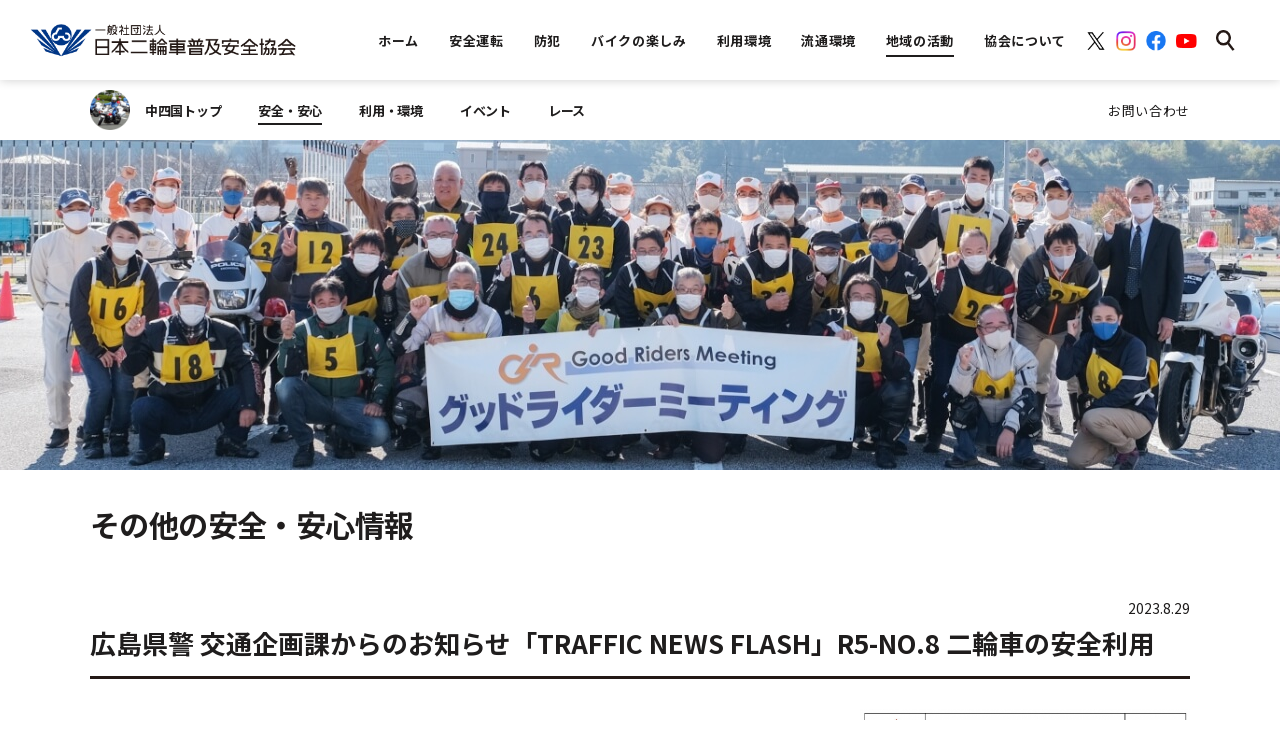

--- FILE ---
content_type: text/html; charset=UTF-8
request_url: https://jmpsa.or.jp/block/chushikoku/safety/e16015.html
body_size: 66929
content:
<!DOCTYPE html>
<html lang="ja">

<head>
		<!-- Google Tag Manager -->
<script>(function(w,d,s,l,i){w[l]=w[l]||[];w[l].push({'gtm.start':
new Date().getTime(),event:'gtm.js'});var f=d.getElementsByTagName(s)[0],
j=d.createElement(s),dl=l!='dataLayer'?'&l='+l:'';j.async=true;j.src=
'https://www.googletagmanager.com/gtm.js?id='+i+dl;f.parentNode.insertBefore(j,f);
})(window,document,'script','dataLayer','GTM-5MHLHFL');</script>
<!-- End Google Tag Manager -->

<!-- meta 開始 -->
<meta charset="utf-8">

<meta http-equiv="X-UA-Compatible" content="IE=edge">
<meta name="format-detection" content="telephone=no">
<meta name="viewport" content="width=device-width, initial-scale=1.0">

<title>広島県警 交通企画課からのお知らせ「TRAFFIC NEWS FLASH」R5-NO.8 二輪車の安全利用 | 日本二輪車普及安全協会</title>
<meta name="description" content="バイク乗車中死者のうち約70％が頭部もしくは胸部に怪我を負ったことにより死亡通勤・通学、ツーリング等でバイクに乗る時は　ヘルメットの適正な着用と胸部プロテクターの着用を　ヘルメットあごひもしっかり締め……">
<meta name="keywords" content="">
<meta property="og:title" content="広島県警 交通企画課からのお知らせ「TRAFFIC NEWS FLASH」R5-NO.8 二輪車の安全利用">
<meta property="og:description" content="バイク乗車中死者のうち約70％が頭部もしくは胸部に怪我を負ったことにより死亡通勤・通学、ツーリング等でバイクに乗る時は　ヘルメットの適正な着用と胸部プロテクターの着用を　ヘルメットあごひもしっかり締め……">
<meta property="og:url" content="https://www.jmpsa.or.jp/block/chushikoku/safety/e16015.html">
<meta property="og:image" content="">
<meta property="twitter:title" content="広島県警 交通企画課からのお知らせ「TRAFFIC NEWS FLASH」R5-NO.8 二輪車の安全利用">
<meta property="twitter:url" content="https://www.jmpsa.or.jp/block/chushikoku/safety/e16015.html">
<meta property="twitter:image" content="">
<meta property="twitter:card" content="summary">
<meta property="twitter:description" content="バイク乗車中死者のうち約70％が頭部もしくは胸部に怪我を負ったことにより死亡通勤・通学、ツーリング等でバイクに乗る時は　ヘルメットの適正な着用と胸部プロテクターの着用を　ヘルメットあごひもしっかり締め……">
<link rel="canonical" href="https://www.jmpsa.or.jp/block/chushikoku/safety/e16015.html">
<script src="/assets/js/common/viewport.js?v=1"></script>
<!-- meta 終了 -->

<!-- favicon 開始 -->
<link rel="icon" type="image/x-icon" href="/assets/images/common/favicon.ico">
<link rel="apple-touch-icon" href="/assets/images/common/apple-touch-icon.png" sizes="152x152">
<link rel="icon" href="/assets/images/common/android-chrome.png" sizes="192x192" type="image/png">
<!-- favicon 終了 -->
	<!-- ページ共通のCSSファイル開始-->
<link href="https://fonts.googleapis.com/css?family=Noto+Serif+JP:400,500" rel="stylesheet">
<link href="https://fonts.googleapis.com/css?family=Noto+Sans+JP:400,500,700&display=swap&subset=japanese" rel="stylesheet">
<link rel="stylesheet" type="text/css" href="/assets/css/common/base.css?251225-161741" media="all">
<!-- ページ共通のCSSファイル終了-->	<!-- ページ固有のCSSファイル開始-->
	<link rel="stylesheet" type="text/css" href="/assets/css/block/top.css?v=1" media="all">
	<link rel="stylesheet" type="text/css" href="/shared/css/lightbox.css">
	<link rel="stylesheet" type="text/css" href="/shared/css/page.css">
	<!-- ページ固有のCSSファイル終了-->

	</head>

<body id="pagetop">
	<!-- Google Tag Manager (noscript) -->
<noscript><iframe src="https://www.googletagmanager.com/ns.html?id=GTM-5MHLHFL"
height="0" width="0" style="display:none;visibility:hidden"></iframe></noscript>
<!-- End Google Tag Manager (noscript) -->
<header class="l-header">
	<form action="/search/" method="get" id="cse-search-box" name="cse-search-box" class="BaH02TopLform">
	<div class="l-header-wrap">
		<p class="l-header-logo">
			<a href="/" class="is-imghover"><img src="/assets/images/common/logo_header.png" alt="一般社団法人 日本二輪車普及安全協会"></a>
		</p>
		<!-- PC HEADER START -->
		<nav class="l-gnav nosp">
			<ul class="l-gnav-list">
				<li class="l-gnav-list-item">
					<a href="/" class="l-gnav-list-item-link">
						<p class="l-gnav-list-item-link-txt l-gnav-list-item-link-txt-top">ホーム</p>
					</a>
				</li>
				<li class="l-gnav-list-item is-safety">
					<a href="/safety/" class="l-gnav-list-item-link">
						<p class="l-gnav-list-item-link-txt">安全運転</p>
					</a>
				</li>
				<li class="l-gnav-list-item is-prevention">
					<a href="/bouhan/" class="l-gnav-list-item-link">
						<p class="l-gnav-list-item-link-txt">防犯</p>
					</a>
				</li>
				<li class="l-gnav-list-item is-joy">
					<a href="/joy/" class="l-gnav-list-item-link">
						<p class="l-gnav-list-item-link-txt">バイクの楽しみ</p>
					</a>
				</li>
				<li class="l-gnav-list-item is-society">
					<a href="/society/" class="l-gnav-list-item-link">
						<p class="l-gnav-list-item-link-txt">利用環境</p>
					</a>
				</li>
				<li class="l-gnav-list-item is-distribution">
					<a href="/distribution/" class="l-gnav-list-item-link">
						<p class="l-gnav-list-item-link-txt">流通環境</p>
					</a>
				</li>
				<li class="l-gnav-list-item is-area">
					<a href="/block/" class="l-gnav-list-item-link">
						<p class="l-gnav-list-item-link-txt">地域の活動</p>
					</a>
				</li>
				<li class="l-gnav-list-item is-association">
					<a href="/about/" class="l-gnav-list-item-link">
						<p class="l-gnav-list-item-link-txt">協会について</p>
					</a>
				</li>
			</ul>
			<ul class="l-gnav-sns-list">
				<li><a href="https://x.com/JAPAN_RIDERS" target="_blank"><img src="/assets/images/common/icn_sns-x.png" alt="X"></a></li>
				<li><a href="https://www.instagram.com/japanriders/?hl=ja" target="_blank"><img src="/assets/images/common/icn_sns-ig.png" alt="Instagram"></a></li>
				<li><a href="https://www.facebook.com/JAPANRIDERS.JP" target="_blank"><img src="/assets/images/common/icn_sns-facebook.png" alt="Facebook"></a></li>
				<li><a href="https://www.youtube.com/@japan-riders" target="_blank"><img src="/assets/images/common/icn_sns-youtube.png" alt="YouTube"></a></li>
			</ul>
			<div class="l-gnav-search is-search">
				<p class="l-gnav-search-pic"><img src="/assets/images/common/icn_search.png" alt="検索"></p>
			</div>
		</nav>
		<!-- PC DROPMENU START -->
		<div class="l-header-dropmenu-bg"></div>
		<div class="l-header-dropmenu is-dropmenu-safety nosp">
			<div class="l-content">
				<div class="l-header-dropmenu-wrap">
					<ul class="l-header-dropmenu-list">
						<li class="l-header-dropmenu-list-item">
							<a href="/safety/event/" class="l-header-dropmenu-list-link">
								<p class="l-header-dropmenu-list-link-pic"><img src="/assets/images/common/icn_header_safety_course.png" alt="Basic Riding Lesson（安全運転講習）"></p>
								<p class="l-header-dropmenu-list-link-txt">Basic Riding Lesson（安全運転講習）</p>
							</a>
						</li>
						<li class="l-header-dropmenu-list-item">
							<a href="/safety/activity/" class="l-header-dropmenu-list-link">
								<p class="l-header-dropmenu-list-link-pic"><img src="/assets/images/common/icn_header_safety_promotion.png" alt="安全運転推進"></p>
								<p class="l-header-dropmenu-list-link-txt">安全運転推進</p>
							</a>
						</li>
						<!-- <li class="l-header-dropmenu-list-item">
							<a href="/safety/contest/" class="l-header-dropmenu-list-link">
								<p class="l-header-dropmenu-list-link-pic"><img src="/assets/images/common/icn_header_safety_tournament.png" alt="二輪車安全運転大会"></p>
								<p class="l-header-dropmenu-list-link-txt">二輪車安全運転大会</p>
							</a>
						</li> -->
					</ul>
				</div>
			</div>
		</div>
		<div class="l-header-dropmenu is-dropmenu-prevention nosp">
			<div class="l-content">
				<div class="l-header-dropmenu-wrap">
					<ul class="l-header-dropmenu-list">
						<li class="l-header-dropmenu-list-item">
							<a href="/bouhan/" class="l-header-dropmenu-list-link">
								<p class="l-header-dropmenu-list-link-pic"><img src="/assets/images/common/icn_header_prevention_rider.png" alt="二輪車防犯登録"></p>
								<p class="l-header-dropmenu-list-link-txt">二輪車防犯登録</p>
							</a>
						</li>
						<li class="l-header-dropmenu-list-item">
							<a href="/bouhan/shokai.html" class="l-header-dropmenu-list-link">
								<p class="l-header-dropmenu-list-link-pic"><img src="/assets/images/common/icn_header_prevention_theft.png" alt="盗難照会"></p>
								<p class="l-header-dropmenu-list-link-txt">盗難照会</p>
							</a>
						</li>
						<li class="l-header-dropmenu-list-item">
							<a href="/bouhan/tonan.html" class="l-header-dropmenu-list-link">
								<p class="l-header-dropmenu-list-link-pic"><img src="/assets/images/common/icn_header_prevention_bike.png" alt="二輪車盗難防止強化運動"></p>
								<p class="l-header-dropmenu-list-link-txt">二輪車盗難防止<br>強化運動</p>
							</a>
						</li>
					</ul>
				</div>
			</div>
		</div>
		<div class="l-header-dropmenu is-dropmenu-joy nosp">
			<div class="l-header-dropmenu-wrap">
				<div class="l-content">
					<ul class="l-header-dropmenu-list">
						<li class="l-header-dropmenu-list-item">
							<a href="/joy/enjoy/basic/" class="l-header-dropmenu-list-link">
								<p class="l-header-dropmenu-list-link-pic"><img src="/assets/images/common/icn_header_bike_entry.png" alt="バイク入門基礎知識"></p>
								<p class="l-header-dropmenu-list-link-txt">バイク入門基礎知識</p>
							</a>
						</li>
						<li class="l-header-dropmenu-list-item">
							<a href="/safety/license/" class="l-header-dropmenu-list-link">
								<p class="l-header-dropmenu-list-link-pic"><img src="/assets/images/common/icn_header_license.png" alt="免許取得情報"></p>
								<p class="l-header-dropmenu-list-link-txt">免許取得情報</p>
							</a>
						</li>
						<li class="l-header-dropmenu-list-item">
							<a href="/bikegekkan/" target="_blank" class="l-header-dropmenu-list-link">
								<p class="l-header-dropmenu-list-link-pic"><img src="/assets/images/common/icn_header_bike_month.png" alt="バイク月間"></p>
								<p class="l-header-dropmenu-list-link-txt">バイク月間</p>
							</a>
						</li>
						<li class="l-header-dropmenu-list-item">
							<a href="/joy/enjoy/riding/ridinglesson_01.html" class="l-header-dropmenu-list-link">
								<p class="l-header-dropmenu-list-link-pic"><img src="/assets/images/common/icn_header_kashiwa.png" alt="柏秀樹のバイクライディング"></p>
								<p class="l-header-dropmenu-list-link-txt">柏秀樹のバイクライディング</p>
							</a>
						</li>
						<li class="l-header-dropmenu-list-item">
							<a href="https://www.motorcycleshow.org/" class="l-header-dropmenu-list-link" target="_blank">
								<p class="l-header-dropmenu-list-link-pic"><img src="/assets/images/common/icn_header_tokyo_cycleshow.png" alt="東京モーターサイクルショー"></p>
								<p class="l-header-dropmenu-list-link-txt">東京モーター<br>サイクルショー</p>
							</a>
						</li>
						<li class="l-header-dropmenu-list-item">
							<a href="https://www.motorcycleshow.jp/" class="l-header-dropmenu-list-link" target="_blank">
								<p class="l-header-dropmenu-list-link-pic"><img src="/assets/images/common/icn_header_oosaka_cycleshow.png" alt="大阪モーターサイクルショー"></p>
								<p class="l-header-dropmenu-list-link-txt">大阪モーター<br>サイクルショー</p>
							</a>
						</li>
						<li class="l-header-dropmenu-list-item">
							<a href="/joy/interview/" class="l-header-dropmenu-list-link">
								<p class="l-header-dropmenu-list-link-pic"><img src="/assets/images/common/icn_header_interview.png" alt="著名人インタビュー"></p>
								<p class="l-header-dropmenu-list-link-txt">著名人インタビュー</p>
							</a>
						</li>
						<li class="l-header-dropmenu-list-item">
							<a href="/joy/kidsschool/" class="l-header-dropmenu-list-link">
								<p class="l-header-dropmenu-list-link-pic"><img src="/assets/images/common/icn_header_kids.png" alt="キッズバイクスクール"></p>
								<p class="l-header-dropmenu-list-link-txt">キッズバイクスクール</p>
							</a>
						</li>
						<li class="l-header-dropmenu-list-item">
							<a href="/joy/motorsports.html" class="l-header-dropmenu-list-link">
								<p class="l-header-dropmenu-list-link-pic"><img src="/assets/images/common/icn_header_motor.png" alt="モーターサイクルスポーツ"></p>
								<p class="l-header-dropmenu-list-link-txt">モーターサイクルスポーツ</p>
							</a>
						</li>
						<li class="l-header-dropmenu-list-item">
							<a href="/joy/enjoy/lesson/lesson_01.html" class="l-header-dropmenu-list-link">
								<p class="l-header-dropmenu-list-link-pic"><img src="/assets/images/common/icn_header_taira.png" alt="平忠彦のタンデムツーリング"></p>
								<p class="l-header-dropmenu-list-link-txt">平忠彦のタンデムツーリング</p>
							</a>
						</li>
						<li class="l-header-dropmenu-list-item">
							<a href="/joy/enjoy/returnrider/" class="l-header-dropmenu-list-link">
								<p class="l-header-dropmenu-list-link-pic"><img src="/assets/images/common/icn_header_return.png" alt="リターンライダー"></p>
								<p class="l-header-dropmenu-list-link-txt">リターンライダー</p>
							</a>
						</li>
					</ul>
				</div>
			</div>
		</div>
		<div class="l-header-dropmenu is-dropmenu-society nosp">
			<div class="l-content">
				<div class="l-header-dropmenu-wrap">
					<ul class="l-header-dropmenu-list">
						<li class="l-header-dropmenu-list-item">
							<a href="/society/parking/" class="l-header-dropmenu-list-link">
								<p class="l-header-dropmenu-list-link-pic"><img src="/assets/images/common/icn_header_environment_bike.png" alt="全国バイク駐車場案内"></p>
								<p class="l-header-dropmenu-list-link-txt">全国バイク駐車場案内</p>
							</a>
						</li>
						<li class="l-header-dropmenu-list-item">
							<a href="/society/roadinfo/" class="l-header-dropmenu-list-link">
								<p class="l-header-dropmenu-list-link-pic"><img src="/assets/images/common/icn_header_environment_regulation.png" alt="二輪車通行規制区間"></p>
								<p class="l-header-dropmenu-list-link-txt">二輪車通行規制区間</p>
							</a>
						</li>
<!--
						<li class="l-header-dropmenu-list-item">
							<a href="/society/etc/" class="l-header-dropmenu-list-link">
								<p class="l-header-dropmenu-list-link-pic"><img src="/assets/images/common/icn_header_environment_etc.png" alt="二輪車ETC"></p>
								<p class="l-header-dropmenu-list-link-txt">二輪車ETC</p>
							</a>
						</li>
-->
						<li class="l-header-dropmenu-list-item">
							<a href="/society/utility/" class="l-header-dropmenu-list-link">
								<p class="l-header-dropmenu-list-link-pic"><img src="/assets/images/common/icn_header_environment_convenience.png" alt="二輪車の利便性"></p>
								<p class="l-header-dropmenu-list-link-txt">二輪車の利便性</p>
							</a>
						</li>
						<li class="l-header-dropmenu-list-item">
							<a href="https://www.japan-riders.jp/" class="l-header-dropmenu-list-link" target="_blank">
								<p class="l-header-dropmenu-list-link-pic"><img src="/assets/images/common/icn_header_japan_riders.png" alt="JAPAN-RIDERS バイクマナーアップ活動"></p>
								<p class="l-header-dropmenu-list-link-txt">JAPAN-RIDERS<br>バイクマナーアップ活動</p>
							</a>
						</li>
					</ul>
				</div>
			</div>
		</div>
		<div class="l-header-dropmenu is-dropmenu-distribution nosp">
			<div class="l-content">
				<div class="l-header-dropmenu-wrap">
					<ul class="l-header-dropmenu-list">
						<li class="l-header-dropmenu-list-item">
							<a href="/distribution/recycle/" class="l-header-dropmenu-list-link">
								<p class="l-header-dropmenu-list-link-pic"><img src="/assets/images/common/icn_header_distribution_recycle.png" alt="二輪車リサイクル"></p>
								<p class="l-header-dropmenu-list-link-txt">二輪車リサイクル</p>
							</a>
						</li>
						<li class="l-header-dropmenu-list-item">
							<a href="/distribution/qualitycheck/" class="l-header-dropmenu-list-link">
								<p class="l-header-dropmenu-list-link-pic"><img src="/assets/images/common/icn_header_distribution_evaluation.png" alt="二輪車品質評価者制度"></p>
								<p class="l-header-dropmenu-list-link-txt">二輪車品質評価者制度</p>
							</a>
						</li>
						<li class="l-header-dropmenu-list-item">
							<a href="/distribution/commendation/" class="l-header-dropmenu-list-link">
								<p class="l-header-dropmenu-list-link-pic"><img src="/assets/images/common/icn_header_distribution_awards.png" alt="陸運関係功労者表彰及び従事者表彰"></p>
								<p class="l-header-dropmenu-list-link-txt">陸運関係功労者表彰及び従事者表彰</p>
							</a>
						</li>
					</ul>
				</div>
			</div>
		</div>
		<div class="l-header-dropmenu l-header-dropmenu-area is-dropmenu-area nosp">
			<div class="l-content">
				<div class="l-header-dropmenu-wrap">
					<ul class="l-header-dropmenu-list">
						<li class="l-header-dropmenu-list-item">
							<a href="/block/hokkaido/" class="l-header-dropmenu-list-link">
								<p class="l-header-dropmenu-list-link-pic"><img src="/assets/images/top/img_block_list_link_item01.png" alt="北海道"></p>
								<p class="l-header-dropmenu-list-link-txt">北海道</p>
							</a>
						</li>
						<li class="l-header-dropmenu-list-item">
							<a href="/block/tohoku/" class="l-header-dropmenu-list-link">
								<p class="l-header-dropmenu-list-link-pic"><img src="/assets/images/top/img_block_list_link_item02.png" alt="東北"></p>
								<p class="l-header-dropmenu-list-link-txt">東北</p>
							</a>
						</li>
						<li class="l-header-dropmenu-list-item">
							<a href="/block/kanto/" class="l-header-dropmenu-list-link">
								<p class="l-header-dropmenu-list-link-pic"><img src="/assets/images/top/img_block_list_link_item03.png" alt="関東"></p>
								<p class="l-header-dropmenu-list-link-txt">関東</p>
							</a>
						</li>
						<li class="l-header-dropmenu-list-item">
							<a href="/block/chubu/" class="l-header-dropmenu-list-link">
								<p class="l-header-dropmenu-list-link-pic"><img src="/assets/images/top/img_block_list_link_item04.png" alt="中部"></p>
								<p class="l-header-dropmenu-list-link-txt">中部</p>
							</a>
						</li>
						<li class="l-header-dropmenu-list-item">
							<a href="/block/kinki/" class="l-header-dropmenu-list-link">
								<p class="l-header-dropmenu-list-link-pic"><img src="/assets/images/top/img_block_list_link_item05.png" alt="近畿"></p>
								<p class="l-header-dropmenu-list-link-txt">近畿</p>
							</a>
						</li>
						<li class="l-header-dropmenu-list-item">
							<a href="/block/chushikoku/" class="l-header-dropmenu-list-link">
								<p class="l-header-dropmenu-list-link-pic"><img src="/assets/images/top/img_block_list_link_item06.png" alt="中四国"></p>
								<p class="l-header-dropmenu-list-link-txt">中四国</p>
							</a>
						</li>
						<li class="l-header-dropmenu-list-item">
							<a href="/block/kyushu/" class="l-header-dropmenu-list-link">
								<p class="l-header-dropmenu-list-link-pic"><img src="/assets/images/top/img_block_list_link_item08.png" alt="九州"></p>
								<p class="l-header-dropmenu-list-link-txt">九州</p>
							</a>
						</li>
					</ul>
				</div>
			</div>
		</div>
		<div class="l-header-dropmenu is-dropmenu-association nosp">
			<div class="l-content">
				<div class="l-header-dropmenu-wrap">
					<ul class="l-header-dropmenu-list">
						<li class="l-header-dropmenu-list-item">
							<a href="/about/message.html" class="l-header-dropmenu-list-link">
								<p class="l-header-dropmenu-list-link-pic"><img src="/assets/images/common/icn_header_association_message.png" alt="基本メッセージ"></p>
								<p class="l-header-dropmenu-list-link-txt">基本メッセージ</p>
							</a>
						</li>
						<li class="l-header-dropmenu-list-item">
							<a href="/about/mission.html" class="l-header-dropmenu-list-link">
								<p class="l-header-dropmenu-list-link-pic"><img src="/assets/images/common/icn_header_association_role.png" alt="私たちの役割"></p>
								<p class="l-header-dropmenu-list-link-txt">私たちの役割</p>
							</a>
						</li>
						<li class="l-header-dropmenu-list-item">
							<a href="/about/outline.html" class="l-header-dropmenu-list-link">
								<p class="l-header-dropmenu-list-link-pic"><img src="/assets/images/common/icn_header_association_business.png" alt="事業内容"></p>
								<p class="l-header-dropmenu-list-link-txt">事業内容</p>
							</a>
						</li>
						<li class="l-header-dropmenu-list-item">
							<a href="/about/summary.html" class="l-header-dropmenu-list-link">
								<p class="l-header-dropmenu-list-link-pic"><img src="/assets/images/common/icn_header_association_company.png" alt="概要"></p>
								<p class="l-header-dropmenu-list-link-txt">概要</p>
							</a>
						</li>
						<li class="l-header-dropmenu-list-item">
							<a href="/about/history.html" class="l-header-dropmenu-list-link">
								<p class="l-header-dropmenu-list-link-pic"><img src="/assets/images/common/icn_header_association_history.png" alt="沿革"></p>
								<p class="l-header-dropmenu-list-link-txt">沿革</p>
							</a>
						</li>
						<li class="l-header-dropmenu-list-item">
							<a href="/about/organization.html" class="l-header-dropmenu-list-link">
								<p class="l-header-dropmenu-list-link-pic"><img src="/assets/images/common/icn_header_association_organization.png" alt="組織"></p>
								<p class="l-header-dropmenu-list-link-txt">組織</p>
							</a>
						</li>
						<li class="l-header-dropmenu-list-item">
							<a href="/about/article.html" class="l-header-dropmenu-list-link">
								<p class="l-header-dropmenu-list-link-pic"><img src="/assets/images/common/icn_header_association_article.png" alt="定款"></p>
								<p class="l-header-dropmenu-list-link-txt">定款</p>
							</a>
						</li>
						<li class="l-header-dropmenu-list-item">
							<a href="/about/member.html" class="l-header-dropmenu-list-link">
								<p class="l-header-dropmenu-list-link-pic"><img src="/assets/images/common/icn_header_association_member.png" alt="会員名簿"></p>
								<p class="l-header-dropmenu-list-link-txt">会員名簿</p>
							</a>
						</li>
						<li class="l-header-dropmenu-list-item">
							<a href="/about/officer.html" class="l-header-dropmenu-list-link">
								<p class="l-header-dropmenu-list-link-pic"><img src="/assets/images/common/icn_header_association_officer.png" alt="概要役員名簿"></p>
								<p class="l-header-dropmenu-list-link-txt">役員名簿</p>
							</a>
						</li>
						<li class="l-header-dropmenu-list-item">
							<a href="/about/balancesheet.html" class="l-header-dropmenu-list-link">
								<p class="l-header-dropmenu-list-link-pic"><img src="/assets/images/common/icn_header_association_balancesheet.png" alt="貸借対照表"></p>
								<p class="l-header-dropmenu-list-link-txt">貸借対照表</p>
							</a>
						</li>
						<li class="l-header-dropmenu-list-item">
							<a href="/about/pressrelease.html" class="l-header-dropmenu-list-link">
								<p class="l-header-dropmenu-list-link-pic"><img src="/assets/images/common/icn_header_association_release.png" alt="プレスリリース"></p>
								<p class="l-header-dropmenu-list-link-txt">プレスリリース</p>
							</a>
						</li>
						<li class="l-header-dropmenu-list-item">
							<a href="/about/nifunews.html" class="l-header-dropmenu-list-link">
								<p class="l-header-dropmenu-list-link-pic"><img src="/assets/images/common/icn_header_association_news.png" alt="日本二普協ニュース"></p>
								<p class="l-header-dropmenu-list-link-txt">日本二普協ニュース</p>
							</a>
						</li>
						<li class="l-header-dropmenu-list-item">
							<a href="/recruit/" class="l-header-dropmenu-list-link">
								<p class="l-header-dropmenu-list-link-pic"><img src="/assets/images/common/icn_header_association_recruit.png" alt="職員採用情報"></p>
								<p class="l-header-dropmenu-list-link-txt">職員採用情報</p>
							</a>
						</li>
					</ul>
				</div>
			</div>
		</div>
		<div class="l-header-dropmenu is-dropmenu-search nosp">
			<div class="l-header-dropmenu-wrap l-header-dropmenu-wrap-search">
				<div class="l-header-dropmenu-search">
					<div class="l-header-dropmenu-search-input-box">
						<input type="text" name="qp" class="l-header-dropmenu-search-input" placeholder="フリーワード検索">
					</div>
					<div class="l-header-dropmenu-search-btn">
						<p class="l-header-dropmenu-search-btn-txt">検索</p>
					</div>
				</div>
			</div>
		</div>
		<!-- PC DROPMENU END -->
		<!-- PC HEADER END -->
		<!-- SP GNAV START -->
		<div class="l-gnav-sp-wrap-right nopc">
			<p class="l-gnav-sp-search-pic is-sp-search"><img src="/assets/images/common/icn_search.png" alt="検索"></p>
			<div class="l-gnav-btn">
				<span></span>
				<span></span>
				<span></span>
			</div>
		</div>
		<nav class="l-gnav-sp nopc">
			<ul class="l-gnav-sp-list">
				<li class="l-gnav-sp-list-item">
					<a href="/safety/" class="l-gnav-sp-drawer-ttl-link">
						<p class="l-gnav-sp-drawer-ttl-link-txt">安全運転<span class="m-arrow"></span></p>
					</a>
					<ul class="l-gnav-sp-drawer-list">
						<li class="l-gnav-sp-drawer-list-item">
							<a href="/safety/event/" class="l-gnav-sp-drawer-list-link">
								<p class="l-gnav-sp-drawer-list-link-pic"><img src="/assets/images/common/icn_header_safety_course.png" alt="Basic Riding Lesson（安全運転講習）"></p>
								<p class="l-gnav-sp-drawer-list-link-txt" style="white-space: nowrap;">Basic Riding Lesson<br>（安全運転講習）</p>
							</a>
						</li>
						<li class="l-gnav-sp-drawer-list-item">
							<a href="/safety/activity/" class="l-gnav-sp-drawer-list-link">
								<p class="l-gnav-sp-drawer-list-link-pic"><img src="/assets/images/common/icn_header_safety_promotion.png" alt="安全運転推進"></p>
								<p class="l-gnav-sp-drawer-list-link-txt">安全運転推進</p>
							</a>
						</li>
						<!-- <li class="l-gnav-sp-drawer-list-item">
							<a href="/safety/contest/" class="l-gnav-sp-drawer-list-link">
								<p class="l-gnav-sp-drawer-list-link-pic"><img src="/assets/images/common/icn_header_safety_tournament.png" alt="二輪車安全運転大会"></p>
								<p class="l-gnav-sp-drawer-list-link-txt">二輪車安全運転大会</p>
							</a>
						</li> -->
					</ul>
				</li>
				<li class="l-gnav-sp-list-item">
					<a href="/bouhan/" class="l-gnav-sp-drawer-ttl-link">
						<p class="l-gnav-sp-drawer-ttl-link-txt">防犯<span class="m-arrow"></span></p>
					</a>
					<ul class="l-gnav-sp-drawer-list">
						<li class="l-gnav-sp-drawer-list-item">
							<a href="/bouhan/" class="l-gnav-sp-drawer-list-link">
								<p class="l-gnav-sp-drawer-list-link-pic"><img src="/assets/images/common/icn_header_prevention_rider.png" alt="二輪車防犯登録"></p>
								<p class="l-gnav-sp-drawer-list-link-txt">二輪車防犯登録</p>
							</a>
						</li>
						<li class="l-gnav-sp-drawer-list-item">
							<a href="/bouhan/shokai.html" class="l-gnav-sp-drawer-list-link">
								<p class="l-gnav-sp-drawer-list-link-pic"><img src="/assets/images/common/icn_header_prevention_theft.png" alt="盗難照会"></p>
								<p class="l-gnav-sp-drawer-list-link-txt">盗難照会</p>
							</a>
						</li>
						<li class="l-gnav-sp-drawer-list-item">
							<a href="/bouhan/tonan.html" class="l-gnav-sp-drawer-list-link">
								<p class="l-gnav-sp-drawer-list-link-pic"><img src="/assets/images/common/icn_header_prevention_bike.png" alt="二輪車盗難防止強化運動"></p>
								<p class="l-gnav-sp-drawer-list-link-txt">二輪車盗難防止<br>強化運動</p>
							</a>
						</li>
					</ul>
				</li>
				<li class="l-gnav-sp-list-item">
					<a href="/joy/" class="l-gnav-sp-drawer-ttl-link">
						<p class="l-gnav-sp-drawer-ttl-link-txt">バイクの楽しみ<span class="m-arrow"></span></p>
					</a>
					<ul class="l-gnav-sp-drawer-list">
						<li class="l-gnav-sp-drawer-list-item">
							<a href="/joy/enjoy/basic/" class="l-gnav-sp-drawer-list-link">
								<p class="l-gnav-sp-drawer-list-link-pic"><img src="/assets/images/common/icn_header_bike_entry.png" alt="バイク入門基礎知識"></p>
								<p class="l-gnav-sp-drawer-list-link-txt">バイク入門基礎知識</p>
							</a>
						</li>
						<li class="l-gnav-sp-drawer-list-item">
							<a href="/safety/license/" class="l-gnav-sp-drawer-list-link">
								<p class="l-gnav-sp-drawer-list-link-pic"><img src="/assets/images/common/icn_header_license.png" alt="免許取得情報"></p>
								<p class="l-gnav-sp-drawer-list-link-txt">免許取得情報</p>
							</a>
						</li>
						<li class="l-gnav-sp-drawer-list-item">
							<a href="/bikegekkan/" target="_blank" class="l-gnav-sp-drawer-list-link">
								<p class="l-gnav-sp-drawer-list-link-pic"><img src="/assets/images/common/icn_header_bike_month.png" alt="バイク月間"></p>
								<p class="l-gnav-sp-drawer-list-link-txt">バイク月間</p>
							</a>
						</li>
						<li class="l-gnav-sp-drawer-list-item">
							<a href="/joy/enjoy/riding/ridinglesson_01.html" class="l-gnav-sp-drawer-list-link">
								<p class="l-gnav-sp-drawer-list-link-pic"><img src="/assets/images/common/icn_header_kashiwa.png" alt="柏秀樹のバイクライディング"></p>
								<p class="l-gnav-sp-drawer-list-link-txt">柏秀樹のバイクライディング</p>
							</a>
						</li>
						<li class="l-gnav-sp-drawer-list-item">
							<a href="https://www.motorcycleshow.org/" class="l-gnav-sp-drawer-list-link" target="_blank">
								<p class="l-gnav-sp-drawer-list-link-pic"><img src="/assets/images/common/icn_header_tokyo_cycleshow.png" alt="東京モーターサイクルショー"></p>
								<p class="l-gnav-sp-drawer-list-link-txt">東京モーター<br>サイクルショー</p>
							</a>
						</li>
						<li class="l-gnav-sp-drawer-list-item">
							<a href="https://www.motorcycleshow.jp/" class="l-gnav-sp-drawer-list-link" target="_blank">
								<p class="l-gnav-sp-drawer-list-link-pic"><img src="/assets/images/common/icn_header_oosaka_cycleshow.png" alt="大阪モーターサイクルショー"></p>
								<p class="l-gnav-sp-drawer-list-link-txt">大阪モーター<br>サイクルショー</p>
							</a>
						</li>
						<li class="l-gnav-sp-drawer-list-item">
							<a href="/joy/interview/" class="l-gnav-sp-drawer-list-link">
								<p class="l-gnav-sp-drawer-list-link-pic"><img src="/assets/images/common/icn_header_interview.png" alt="著名人インタビュー"></p>
								<p class="l-gnav-sp-drawer-list-link-txt">著名人インタビュー</p>
							</a>
						</li>
						<li class="l-gnav-sp-drawer-list-item">
							<a href="/joy/kidsschool/" class="l-gnav-sp-drawer-list-link">
								<p class="l-gnav-sp-drawer-list-link-pic"><img src="/assets/images/common/icn_header_kids.png" alt="キッズバイクスクール"></p>
								<p class="l-gnav-sp-drawer-list-link-txt">キッズバイクスクール</p>
							</a>
						</li>
						<li class="l-gnav-sp-drawer-list-item">
							<a href="/joy/motorsports.html" class="l-gnav-sp-drawer-list-link">
								<p class="l-gnav-sp-drawer-list-link-pic"><img src="/assets/images/common/icn_header_motor.png" alt="モーターサイクルスポーツ"></p>
								<p class="l-gnav-sp-drawer-list-link-txt">モーターサイクルスポーツ</p>
							</a>
						</li>
						<li class="l-gnav-sp-drawer-list-item">
							<a href="/joy/enjoy/lesson/lesson_01.html" class="l-gnav-sp-drawer-list-link">
								<p class="l-gnav-sp-drawer-list-link-pic"><img src="/assets/images/common/icn_header_taira.png" alt="平忠彦のタンデムツーリング"></p>
								<p class="l-gnav-sp-drawer-list-link-txt">平忠彦のタンデムツーリング</p>
							</a>
						</li>
						<li class="l-gnav-sp-drawer-list-item">
							<a href="/joy/enjoy/returnrider/" class="l-gnav-sp-drawer-list-link">
								<p class="l-gnav-sp-drawer-list-link-pic"><img src="/assets/images/common/icn_header_return.png" alt="リターンライダー"></p>
								<p class="l-gnav-sp-drawer-list-link-txt">リターンライダー</p>
							</a>
						</li>
					</ul>
				</li>
				<li class="l-gnav-sp-list-item">
					<a href="/society/" class="l-gnav-sp-drawer-ttl-link">
						<p class="l-gnav-sp-drawer-ttl-link-txt">利用環境<span class="m-arrow"></span></p>
					</a>
					<ul class="l-gnav-sp-drawer-list">
						<li class="l-gnav-sp-drawer-list-item">
							<a href="/society/parking/" class="l-gnav-sp-drawer-list-link">
								<p class="l-gnav-sp-drawer-list-link-pic"><img src="/assets/images/common/icn_header_environment_bike.png" alt="バイク駐車場案内"></p>
								<p class="l-gnav-sp-drawer-list-link-txt">全国バイク駐車場案内</p>
							</a>
						</li>
						<li class="l-gnav-sp-drawer-list-item">
							<a href="/society/roadinfo/" class="l-gnav-sp-drawer-list-link">
								<p class="l-gnav-sp-drawer-list-link-pic"><img src="/assets/images/common/icn_header_environment_regulation.png" alt="二輪車通行規制区間"></p>
								<p class="l-gnav-sp-drawer-list-link-txt">二輪車通行規制区間</p>
							</a>
						</li>
<!--
						<li class="l-gnav-sp-drawer-list-item">
							<a href="/society/etc/" class="l-gnav-sp-drawer-list-link">
								<p class="l-gnav-sp-drawer-list-link-pic"><img src="/assets/images/common/icn_header_environment_etc.png" alt="二輪車ETC"></p>
								<p class="l-gnav-sp-drawer-list-link-txt">二輪車ETC</p>
							</a>
						</li>
-->
						<li class="l-gnav-sp-drawer-list-item">
							<a href="/society/utility/" class="l-gnav-sp-drawer-list-link">
								<p class="l-gnav-sp-drawer-list-link-pic"><img src="/assets/images/common/icn_header_environment_convenience.png" alt="二輪車の利便性"></p>
								<p class="l-gnav-sp-drawer-list-link-txt">二輪車の利便性</p>
							</a>
						</li>
						<li class="l-gnav-sp-drawer-list-item">
							<a href="https://www.japan-riders.jp/" class="l-gnav-sp-drawer-list-link" target="_blank">
								<p class="l-gnav-sp-drawer-list-link-pic"><img src="/assets/images/common/icn_header_japan_riders.png" alt="JAPAN-RIDERS バイクマナーアップ活動"></p>
								<p class="l-gnav-sp-drawer-list-link-txt">JAPAN-RIDERS<br>バイクマナーアップ活動</p>
							</a>
						</li>
					</ul>
				</li>
				<li class="l-gnav-sp-list-item">
					<a href="/distribution/" class="l-gnav-sp-drawer-ttl-link">
						<p class="l-gnav-sp-drawer-ttl-link-txt">流通環境<span class="m-arrow"></span></p>
					</a>
					<ul class="l-gnav-sp-drawer-list">
						<li class="l-gnav-sp-drawer-list-item">
							<a href="/distribution/recycle/" class="l-gnav-sp-drawer-list-link">
								<p class="l-gnav-sp-drawer-list-link-pic"><img src="/assets/images/common/icn_header_distribution_recycle.png" alt="二輪車リサイクル"></p>
								<p class="l-gnav-sp-drawer-list-link-txt">二輪車リサイクル</p>
							</a>
						</li>
						<li class="l-gnav-sp-drawer-list-item">
							<a href="/distribution/qualitycheck/" class="l-gnav-sp-drawer-list-link">
								<p class="l-gnav-sp-drawer-list-link-pic"><img src="/assets/images/common/icn_header_distribution_evaluation.png" alt="二輪車品質評価者制度"></p>
								<p class="l-gnav-sp-drawer-list-link-txt">二輪車品質評価者制度</p>
							</a>
						</li>
						<li class="l-gnav-sp-drawer-list-item">
							<a href="/distribution/commendation/" class="l-gnav-sp-drawer-list-link">
								<p class="l-gnav-sp-drawer-list-link-pic"><img src="/assets/images/common/icn_header_distribution_awards.png" alt="陸運関係功労者表彰及び従事者表彰"></p>
								<p class="l-gnav-sp-drawer-list-link-txt">陸運関係功労者表彰及び従事者表彰</p>
							</a>
						</li>
					</ul>
				</li>
				<li class="l-gnav-sp-list-item">
					<a href="/block/" class="l-gnav-sp-drawer-ttl-link">
						<p class="l-gnav-sp-drawer-ttl-link-txt">地域の活動<span class="m-arrow"></span></p>
					</a>
					<ul class="l-gnav-sp-drawer-list">
						<li class="l-gnav-sp-drawer-list-item l-gnav-sp-drawer-list-item-width33">
							<a href="/block/hokkaido/" class="l-gnav-sp-drawer-list-link">
								<p class="l-gnav-sp-drawer-list-link-pic"><img src="/assets/images/top/img_block_list_link_item01.png" alt="北海道"></p>
								<p class="l-gnav-sp-drawer-list-link-txt">北海道</p>
							</a>
						</li>
						<li class="l-gnav-sp-drawer-list-item l-gnav-sp-drawer-list-item-width33">
							<a href="/block/tohoku/" class="l-gnav-sp-drawer-list-link">
								<p class="l-gnav-sp-drawer-list-link-pic"><img src="/assets/images/top/img_block_list_link_item02.png" alt="東北"></p>
								<p class="l-gnav-sp-drawer-list-link-txt">東北</p>
							</a>
						</li>
						<li class="l-gnav-sp-drawer-list-item l-gnav-sp-drawer-list-item-width33">
							<a href="/block/kanto/" class="l-gnav-sp-drawer-list-link">
								<p class="l-gnav-sp-drawer-list-link-pic"><img src="/assets/images/top/img_block_list_link_item03.png" alt="関東"></p>
								<p class="l-gnav-sp-drawer-list-link-txt">関東</p>
							</a>
						</li>
						<li class="l-gnav-sp-drawer-list-item l-gnav-sp-drawer-list-item-width33">
							<a href="/block/chubu/" class="l-gnav-sp-drawer-list-link">
								<p class="l-gnav-sp-drawer-list-link-pic"><img src="/assets/images/top/img_block_list_link_item04.png" alt="中部"></p>
								<p class="l-gnav-sp-drawer-list-link-txt">中部</p>
							</a>
						</li>
						<li class="l-gnav-sp-drawer-list-item l-gnav-sp-drawer-list-item-width33">
							<a href="/block/kinki/" class="l-gnav-sp-drawer-list-link">
								<p class="l-gnav-sp-drawer-list-link-pic"><img src="/assets/images/top/img_block_list_link_item05.png" alt="近畿"></p>
								<p class="l-gnav-sp-drawer-list-link-txt">近畿</p>
							</a>
						</li>
						<li class="l-gnav-sp-drawer-list-item l-gnav-sp-drawer-list-item-width33">
							<a href="/block/chushikoku/" class="l-gnav-sp-drawer-list-link">
								<p class="l-gnav-sp-drawer-list-link-pic"><img src="/assets/images/top/img_block_list_link_item06.png" alt="中四国"></p>
								<p class="l-gnav-sp-drawer-list-link-txt">中四国</p>
							</a>
						</li>
						<li class="l-gnav-sp-drawer-list-item l-gnav-sp-drawer-list-item-width33">
							<a href="/block/kyushu/" class="l-gnav-sp-drawer-list-link">
								<p class="l-gnav-sp-drawer-list-link-pic"><img src="/assets/images/top/img_block_list_link_item08.png" alt="九州"></p>
								<p class="l-gnav-sp-drawer-list-link-txt">九州</p>
							</a>
						</li>
					</ul>
				</li>
				<li class="l-gnav-sp-list-item">
					<a href="/about/" class="l-gnav-sp-drawer-ttl-link">
						<p class="l-gnav-sp-drawer-ttl-link-txt">協会について<span class="m-arrow"></span></p>
					</a>
					<ul class="l-gnav-sp-drawer-list">
						<li class="l-gnav-sp-drawer-list-item">
							<a href="/about/message.html" class="l-gnav-sp-drawer-list-link">
								<p class="l-gnav-sp-drawer-list-link-pic"><img src="/assets/images/common/icn_header_association_message.png" alt="基本メッセージ"></p>
								<p class="l-gnav-sp-drawer-list-link-txt">基本メッセージ</p>
							</a>
						</li>
						<li class="l-gnav-sp-drawer-list-item">
							<a href="/about/mission.html" class="l-gnav-sp-drawer-list-link">
								<p class="l-gnav-sp-drawer-list-link-pic"><img src="/assets/images/common/icn_header_association_role.png" alt="私たちの役割"></p>
								<p class="l-gnav-sp-drawer-list-link-txt">私たちの役割</p>
							</a>
						</li>
						<li class="l-gnav-sp-drawer-list-item">
							<a href="/about/outline.html" class="l-gnav-sp-drawer-list-link">
								<p class="l-gnav-sp-drawer-list-link-pic"><img src="/assets/images/common/icn_header_association_business.png" alt="事業内容"></p>
								<p class="l-gnav-sp-drawer-list-link-txt">事業内容</p>
							</a>
						</li>
						<li class="l-gnav-sp-drawer-list-item">
							<a href="/about/summary.html" class="l-gnav-sp-drawer-list-link">
								<p class="l-gnav-sp-drawer-list-link-pic"><img src="/assets/images/common/icn_header_association_company.png" alt="概要"></p>
								<p class="l-gnav-sp-drawer-list-link-txt">概要</p>
							</a>
						</li>
						<li class="l-gnav-sp-drawer-list-item">
							<a href="/about/history.html" class="l-gnav-sp-drawer-list-link">
								<p class="l-gnav-sp-drawer-list-link-pic"><img src="/assets/images/common/icn_header_association_history.png" alt="沿革"></p>
								<p class="l-gnav-sp-drawer-list-link-txt">沿革</p>
							</a>
						</li>
						<li class="l-gnav-sp-drawer-list-item">
							<a href="/about/organization.html" class="l-gnav-sp-drawer-list-link">
								<p class="l-gnav-sp-drawer-list-link-pic"><img src="/assets/images/common/icn_header_association_organization.png" alt="組織"></p>
								<p class="l-gnav-sp-drawer-list-link-txt">組織</p>
							</a>
						</li>
						<li class="l-gnav-sp-drawer-list-item">
							<a href="/about/article.html" class="l-gnav-sp-drawer-list-link">
								<p class="l-gnav-sp-drawer-list-link-pic"><img src="/assets/images/common/icn_header_association_article.png" alt="定款"></p>
								<p class="l-gnav-sp-drawer-list-link-txt">定款</p>
							</a>
						</li>
						<li class="l-gnav-sp-drawer-list-item">
							<a href="/about/member.html" class="l-gnav-sp-drawer-list-link">
								<p class="l-gnav-sp-drawer-list-link-pic"><img src="/assets/images/common/icn_header_association_member.png" alt="会員名簿"></p>
								<p class="l-gnav-sp-drawer-list-link-txt">会員名簿</p>
							</a>
						</li>
						<li class="l-gnav-sp-drawer-list-item">
							<a href="/about/officer.html" class="l-gnav-sp-drawer-list-link">
								<p class="l-gnav-sp-drawer-list-link-pic"><img src="/assets/images/common/icn_header_association_officer.png" alt="役員名簿"></p>
								<p class="l-gnav-sp-drawer-list-link-txt">役員名簿</p>
							</a>
						</li>
						<li class="l-gnav-sp-drawer-list-item">
							<a href="/about/balancesheet.html" class="l-gnav-sp-drawer-list-link">
								<p class="l-gnav-sp-drawer-list-link-pic"><img src="/assets/images/common/icn_header_association_balancesheet.png" alt="貸借対照表"></p>
								<p class="l-gnav-sp-drawer-list-link-txt">貸借対照表</p>
							</a>
						</li>
						<li class="l-gnav-sp-drawer-list-item">
							<a href="/about/pressrelease.html" class="l-gnav-sp-drawer-list-link">
								<p class="l-gnav-sp-drawer-list-link-pic"><img src="/assets/images/common/icn_header_association_release.png" alt="プレスリリース"></p>
								<p class="l-gnav-sp-drawer-list-link-txt">プレスリリース</p>
							</a>
						</li>
						<li class="l-gnav-sp-drawer-list-item">
							<a href="/about/nifunews.html" class="l-gnav-sp-drawer-list-link">
								<p class="l-gnav-sp-drawer-list-link-pic"><img src="/assets/images/common/icn_header_association_news.png" alt="日本二普協ニュース"></p>
								<p class="l-gnav-sp-drawer-list-link-txt">日本二普協ニュース</p>
							</a>
						</li>
						<li class="l-gnav-sp-drawer-list-item">
							<a href="/recruit/" class="l-gnav-sp-drawer-list-link">
								<p class="l-gnav-sp-drawer-list-link-pic"><img src="/assets/images/common/icn_header_association_recruit.png" alt="職員採用情報"></p>
								<p class="l-gnav-sp-drawer-list-link-txt">職員採用情報</p>
							</a>
						</li>
					</ul>
				</li>
				<li class="l-gnav-sp-list-item">
					<p class="l-gnav-sp-drawer-ttl-link-txt">SNS</p>
					<ul class="l-gnav-sp-drawer-list">
						<li class="l-gnav-sp-drawer-list-item">
							<a href="https://x.com/JAPAN_RIDERS" target="_blank" class="l-gnav-sp-drawer-list-link">
								<p class="l-gnav-sp-drawer-list-link-pic"><img src="/assets/images/common/icn_sns-x.png" alt="X"></p>
								<p class="l-gnav-sp-drawer-list-link-txt">X<br>(エックス)</p>
							</a>
						</li>
						<li class="l-gnav-sp-drawer-list-item">
							<a href="https://www.instagram.com/japanriders/?hl=ja" target="_blank" class="l-gnav-sp-drawer-list-link">
								<p class="l-gnav-sp-drawer-list-link-pic"><img src="/assets/images/common/icn_sns-ig.png" alt="Instagram"></p>
								<p class="l-gnav-sp-drawer-list-link-txt">Instagram<br>(インスタグラム)</p>
							</a>
						</li>
						<li class="l-gnav-sp-drawer-list-item">
							<a href="https://www.facebook.com/JAPANRIDERS.JP" target="_blank" class="l-gnav-sp-drawer-list-link">
								<p class="l-gnav-sp-drawer-list-link-pic"><img src="/assets/images/common/icn_sns-facebook.png" alt="Facebook"></p>
								<p class="l-gnav-sp-drawer-list-link-txt">Facebook<br>(フェイスブック)</p>
							</a>
						</li>
						<li class="l-gnav-sp-drawer-list-item">
							<a href="https://www.youtube.com/@japan-riders" target="_blank" class="l-gnav-sp-drawer-list-link">
								<p class="l-gnav-sp-drawer-list-link-pic"><img src="/assets/images/common/icn_sns-youtube.png" alt="YouTube"></p>
								<p class="l-gnav-sp-drawer-list-link-txt">YouTube<br>(ユーチューブ)</p>
							</a>
						</li>
					</ul>	
				</li>
				<li class="l-gnav-sp-list-item">
					<ul class="l-gnav-sp-drawer-list">
						<li class="l-gnav-sp-drawer-list-item">
							<a href="/contact/form/index_1.html" class="l-gnav-sp-drawer-list-link">
								<p class="l-gnav-sp-drawer-list-link-txt">お問い合わせ</p>
							</a>
						</li>
						<li class="l-gnav-sp-drawer-list-item">
							<a href="/about/release.html" class="l-gnav-sp-drawer-list-link">
								<p class="l-gnav-sp-drawer-list-link-txt">お知らせ</p>
							</a>
						</li>
						<li class="l-gnav-sp-drawer-list-item">
							<a href="/voice/" class="l-gnav-sp-drawer-list-link">
								<p class="l-gnav-sp-drawer-list-link-txt">みんなの声</p>
							</a>
						</li>
						<li class="l-gnav-sp-drawer-list-item">
							<a href="/about/privacy.html" class="l-gnav-sp-drawer-list-link">
								<p class="l-gnav-sp-drawer-list-link-txt">個人情報保護方針</p>
							</a>
						</li>
						<li class="l-gnav-sp-drawer-list-item">
							<a href="/about/terms.html" class="l-gnav-sp-drawer-list-link">
								<p class="l-gnav-sp-drawer-list-link-txt">ご利用規約</p>
							</a>
						</li>
						<li class="l-gnav-sp-drawer-list-item">
							<a href="/about/summary.html#office" class="l-gnav-sp-drawer-list-link">
								<p class="l-gnav-sp-drawer-list-link-txt">事務所・支所一覧</p>
							</a>
						</li>
					</ul>
				</li>
			</ul>
		</nav>
		<!-- SP GNAV END -->
		<!-- SP SEARCH START -->
		<div class="l-gnav-sp-search nopc">
			<div class="l-gnav-sp-search-input-box">
				<div class="l-gnav-sp-search-wrap">
					<input type="text" name="qs" class="l-gnav-sp-search-input" placeholder="フリーワード検索">
					<div class="l-gnav-sp-search-btn">
						<p class="l-gnav-sp-search-btn-txt">検索</p>
					</div>
				</div>
			</div>
		</div>
		<div class="l-gnav-sp-search-bg nopc"></div>
		<!-- SP SEARCH START -->
	</div>
	<input type="hidden" name="q" value="" />
	<input type="hidden" name="cx" value="011937110524804583362:lope8bdtd10" />
	<input type="hidden" name="cof" value="FORID:10" />
	<input type="hidden" name="ie" value="UTF-8" />
	</form>
</header>
<!-- HEADER END -->
	<div class="l-pagebody">
		<!-- BLOCK START -->
        <div class="p-block">
					<div class="p-block-nav">
                <div class="p-block-nav-listbox">
                    <p class="p-block-nav-pic"><img src="/assets/images/top/img_block_list_link_item06.png" alt="日本二輪車普及安全協会中四国ブロック"></p>
                    <ul class="p-block-nav-list">
                        <li class="p-block-nav-list-item"><a href="/block/chushikoku/" class="p-block-nav-list-item-link">
                                <p class="p-block-nav-list-item-link-txt">中四国トップ</p>
                            </a></li>
                        <li class="p-block-nav-list-item"><a href="/block/chushikoku/safety/" class="p-block-nav-list-item-link">
                                <p class="p-block-nav-list-item-link-txt is-current">安全・安心</p>
                            </a></li>
                        <li class="p-block-nav-list-item"><a href="/block/chushikoku/society/" class="p-block-nav-list-item-link">
                                <p class="p-block-nav-list-item-link-txt">利用・環境</p>
                            </a></li>
                        <li class="p-block-nav-list-item"><a href="/block/chushikoku/enjoy/" class="p-block-nav-list-item-link">
                                <p class="p-block-nav-list-item-link-txt">イベント</p>
                            </a></li>
                        <li class="p-block-nav-list-item"><a href="/block/chushikoku/race/" class="p-block-nav-list-item-link">
                                <p class="p-block-nav-list-item-link-txt">レース</p>
                            </a></li>
                    </ul>
                </div>
                <p class="p-block-nav-contact"><a href="/block/chushikoku/contact/form/index_7.html" class="p-block-nav-contact-link">お問い合わせ</a></p>
            </div>			            <div class="p-block-mv chushikoku safety"></div>
	    	            <!-- MV START -->
            <div class="m-mv mt0">
                <div class="l-content">
                    <div class="m-mv-ttl-wrap">
                        <h1 class="m-mv-ttl">その他の安全・安心情報</h1>
                    </div>
                </div>
            </div>
            <!-- MV END -->

            <div class="l-content">
                <p class="m-c-txt tar">2023.8.29</p>
				                <h2 class="m-c-ttl-bh mb30">広島県警 交通企画課からのお知らせ「TRAFFIC NEWS FLASH」R5-NO.8 二輪車の安全利用</h2>
				                <div class="m-c-imgtxtbox">
										                    <div class="m-c-imgtxtbox-img flr w30p ml30">
												                        <p class="mb20"><a href="/prg_img2/img/img2023082917250378556700.jpg" class="lightbox"><img src="/prg_img2/img/img2023082917250378556700.jpg" alt=""></a></p>
																		                        <p class="mb20"><a href="/prg_img2/img/img2023082917250426684800.jpg" class="lightbox"><img src="/prg_img2/img/img2023082917250426684800.jpg" alt=""></a></p>
																		                        <p class="mb20"><a href="/prg_img2/img/img2023082917465463454500.jpg" class="lightbox"><img src="/prg_img2/img/img2023082917465463454500.jpg" alt=""></a></p>
												                    </div>
					                    <div class="m-c-txt"><p><span style="font-size:120%;">バイク乗車中死者のうち約70％が</span><span style="font-size:150%;"><strong><span style="color:#FF0000;">頭部もしくは胸部</span></strong></span><span style="font-size:120%;">に怪我を負ったことにより死亡</span></p><p><span style="font-size:120%;"><span style="color:#000000;"><strong>通勤・通学、ツーリング等でバイクに乗る時は<br />　ヘルメットの適正な着用と胸部プロテクターの着用を</strong></span></span></p><p><span style="color:#00FF00;"><span style="font-size: 19.5px;"><b>　</b></span><span style="font-size:150%;"><strong>ヘルメットあごひもしっかり締めて（指一本が入る程度）<br />　プロテクタ-で胸部を守ろう</strong></span></span><br /><br />&nbsp;</p><p><br /><span style="font-size:120%;">　&gt;&gt;&gt;<a href="/block/chushikoku/"><span style="color:#0000FF;">中四国ブロック（公式ページ）</span></a><span style="color:#0000FF;">&nbsp;　</span><br /><span style="color:#000000;">　&gt;&gt;&gt;</span><a href="https://mobile.twitter.com/JMPSA_CHUSHI"><span style="color:#0000FF;">中国・四国 X（旧Twitter）</span></a><br />（一社）日本二輪車普及安全協会　中四国ブロック<br />（鳥取、島根、岡山、広島、山口、徳島、香川、愛媛、高知）</span></p></div>
										<div class="pdfbox">
																		<p class="m-c-link-pdf mt30 mb30"><a href="/prg_img2/pdf/pdf2023082917250463739000.pdf">TRAFFICNEWSFLASH05-No.8_二輪車の安全利用</a></p>
																	</div>
					                </div><!-- /m-c-imgtxtbox -->
								<p class="m-c-link-btn"><a href="/block/chushikoku/safety/c1216.html">前のページへもどる<span class="m-arrow"></span></a></p>
				            </div><!-- /l-content -->

                   </div>
		<!-- BLOCK END -->
	</div>

	<!-- FOOTER START -->
<!-- PAGETOP START -->
<div class="l-pagetop nosp">
	<p><a class="is-pagelink" href="#pagetop"><img src="/assets/images/common/icn_pagetop_pc.png" alt="PAGETOP"></a></p>
</div>
<div class="l-pagetop-sp nopc">
	<a class="is-pagelink" href="#pagetop">
		<img src="/assets/images/common/icn_pagetop_sp.png" alt="PAGETOP">
	</a>
</div>
<!-- PAGETOP END -->
<footer class="l-footer">
	<div class="l-footer-wrap">
		<p class="l-footer-ttl"><a href="/" class="l-footer-ttl-link is-imghover">日本二輪車普及安全協会</a></p>
		<ul class="l-footer-list">
			<li class="l-footer-list-item">
				<p class="l-footer-list-item-ttl-top"><a href="/safety/" class="l-footer-list-item-ttl-top-link is-imghover">安全運転</a></p>
				<p class="l-footer-list-item-ttl"><a href="/safety/event/" class="l-footer-list-item-ttl-link is-imghover">Basic Riding Lesson<br>（安全運転講習）</a></p>
				<p class="l-footer-list-item-ttl"><a href="/safety/activity/" class="l-footer-list-item-ttl-link is-imghover">安全運転推進</a></p>
				<!-- <p class="l-footer-list-item-ttl"><a href="/safety/contest/" class="l-footer-list-item-ttl-link is-imghover">二輪車安全運転大会</a></p> -->
			</li>
			<li class="l-footer-list-item l-footer-list-item-width152">
				<p class="l-footer-list-item-ttl-top"><a href="/bouhan/" class="l-footer-list-item-ttl-top-link is-imghover">防犯</a></p>
				<p class="l-footer-list-item-ttl"><a href="/bouhan/" class="l-footer-list-item-ttl-link is-imghover">二輪車防犯登録</a></p>
				<p class="l-footer-list-item-ttl"><a href="/bouhan/shokai.html" class="l-footer-list-item-ttl-link is-imghover">盗難照会</a></p>
				<p class="l-footer-list-item-ttl"><a href="/bouhan/tonan.html " class="l-footer-list-item-ttl-link is-imghover">二輪車盗難防止強化運動</a></p>
			</li>
			<li class="l-footer-list-item l-footer-list-item-width165">
				<p class="l-footer-list-item-ttl-top"><a href="/joy/" class="l-footer-list-item-ttl-top-link is-imghover">バイクの楽しみ</a></p>
				<p class="l-footer-list-item-ttl"><a href="/joy/enjoy/basic/" class="l-footer-list-item-ttl-link is-imghover">バイク入門基礎知識</a></p>
				<p class="l-footer-list-item-ttl"><a href="/safety/license/" class="l-footer-list-item-ttl-link is-imghover">免許取得情報</a></p>
				<p class="l-footer-list-item-ttl"><a href="https://www.jmpsa.or.jp/bikegekkan/" target="_blank" class="l-footer-list-item-ttl-link is-imghover">バイク月間</a></p>
				<p class="l-footer-list-item-ttl"><a href="/joy/enjoy/riding/ridinglesson_01.html" class="l-footer-list-item-ttl-link is-imghover">柏秀樹のバイクライディング</a></p>
				<p class="l-footer-list-item-ttl"><a href="https://www.motorcycleshow.org/" class="l-footer-list-item-ttl-link is-imghover" target="_blank">東京モーターサイクルショー</a></p>
				<p class="l-footer-list-item-ttl"><a href="https://www.motorcycleshow.jp/" class="l-footer-list-item-ttl-link is-imghover" target="_blank">大阪モーターサイクルショー</a></p>
				<p class="l-footer-list-item-ttl"><a href="/joy/interview/" class="l-footer-list-item-ttl-link is-imghover">著名人インタビュー</a></p>
				<p class="l-footer-list-item-ttl"><a href="/joy/kidsschool/" class="l-footer-list-item-ttl-link is-imghover">キッズバイクスクール</a></p>
				<p class="l-footer-list-item-ttl"><a href="/joy/motorsports.html" class="l-footer-list-item-ttl-link is-imghover">モーターサイクルスポーツ</a></p>
				<p class="l-footer-list-item-ttl"><a href="/joy/enjoy/lesson/lesson_01.html" class="l-footer-list-item-ttl-link is-imghover">平忠彦のタンデムツーリング</a></p>
				<p class="l-footer-list-item-ttl"><a href="/joy/enjoy/returnrider/" class="l-footer-list-item-ttl-link is-imghover">リターンライダー</a></p>
			</li>
			<li class="l-footer-list-item">
				<p class="l-footer-list-item-ttl-top"><a href="/society/" class="l-footer-list-item-ttl-top-link is-imghover">利用環境</a></p>
				<p class="l-footer-list-item-ttl"><a href="/society/parking/" class="l-footer-list-item-ttl-link is-imghover">全国バイク駐車場案内</a></p>
				<p class="l-footer-list-item-ttl"><a href="/society/roadinfo/" class="l-footer-list-item-ttl-link is-imghover">二輪車通行規制区間</a></p>
<!--				<p class="l-footer-list-item-ttl"><a href="/society/etc" class="l-footer-list-item-ttl-link is-imghover">二輪車ETC</a></p>-->
				<p class="l-footer-list-item-ttl"><a href="/society/utility/" class="l-footer-list-item-ttl-link is-imghover">二輪車の利便性</a></p>
				<p class="l-footer-list-item-ttl"><a href="https://www.japan-riders.jp/" class="l-footer-list-item-ttl-link is-imghover" target="_blank">JAPAN-RIDERS<br>バイクマナーアップ活動</a></p>
			</li>
			<li class="l-footer-list-item">
				<p class="l-footer-list-item-ttl-top"><a href="/distribution/" class="l-footer-list-item-ttl-top-link is-imghover">流通環境</a></p>
				<p class="l-footer-list-item-ttl"><a href="/distribution/recycle/" class="l-footer-list-item-ttl-link is-imghover">二輪車リサイクル</a></p>
				<p class="l-footer-list-item-ttl"><a href="/distribution/qualitycheck/" class="l-footer-list-item-ttl-link is-imghover">二輪車品質評価者制度</a></p>
				<p class="l-footer-list-item-ttl"><a href="/distribution/commendation/" class="l-footer-list-item-ttl-link is-imghover">陸運関係功労者表彰及び従事者表彰</a></p>
			</li>
			<li class="l-footer-list-item l-footer-list-item-flex-start">
				<p class="l-footer-list-item-ttl-top"><a href="/block/" class="l-footer-list-item-ttl-top-link is-imghover">地域の活動</a></p>
				<p class="l-footer-list-item-ttl l-footer-list-item-ttl-width37"><a href="/block/hokkaido/" class="l-footer-list-item-ttl-link is-imghover">北海道</a></p>
				<p class="l-footer-list-item-ttl l-footer-list-item-ttl-width37"><a href="/block/tohoku/" class="l-footer-list-item-ttl-link is-imghover">東北</a></p>
				<p class="l-footer-list-item-ttl l-footer-list-item-ttl-width25"><a href="/block/kanto/" class="l-footer-list-item-ttl-link is-imghover">関東</a></p>
				<p class="l-footer-list-item-ttl l-footer-list-item-ttl-width37"><a href="/block/chubu/" class="l-footer-list-item-ttl-link is-imghover">中部</a></p>
				<p class="l-footer-list-item-ttl l-footer-list-item-ttl-width37"><a href="/block/kinki/" class="l-footer-list-item-ttl-link is-imghover">近畿</a></p>
				<p class="l-footer-list-item-ttl l-footer-list-item-ttl-width25"><a href="/block/chushikoku/" class="l-footer-list-item-ttl-link is-imghover">中四国</a></p>
				<p class="l-footer-list-item-ttl l-footer-list-item-ttl-width37"><a href="/block/kyushu/" class="l-footer-list-item-ttl-link is-imghover">九州</a></p>
			</li>
			<li class="l-footer-list-item">
				<p class="l-footer-list-item-ttl-top"><a href="/about/" class="l-footer-list-item-ttl-top-link is-imghover">協会について</a></p>
				<p class="l-footer-list-item-ttl"><a href="/about/message.html" class="l-footer-list-item-ttl-link is-imghover">基本メッセージ</a></p>
				<p class="l-footer-list-item-ttl"><a href="/about/mission.html" class="l-footer-list-item-ttl-link is-imghover">私たちの役割</a></p>
				<p class="l-footer-list-item-ttl"><a href="/about/outline.html" class="l-footer-list-item-ttl-link is-imghover">事業内容</a></p>
				<p class="l-footer-list-item-ttl"><a href="/about/summary.html" class="l-footer-list-item-ttl-link is-imghover">概要</a></p>
				<p class="l-footer-list-item-ttl"><a href="/about/history.html" class="l-footer-list-item-ttl-link is-imghover">沿革</a></p>
				<p class="l-footer-list-item-ttl"><a href="/about/organization.html" class="l-footer-list-item-ttl-link is-imghover">組織</a></p>
				<p class="l-footer-list-item-ttl"><a href="/about/article.html" class="l-footer-list-item-ttl-link is-imghover">定款</a></p>
				<p class="l-footer-list-item-ttl"><a href="/about/member.html" class="l-footer-list-item-ttl-link is-imghover">会員名簿</a></p>
				<p class="l-footer-list-item-ttl"><a href="/about/officer.html" class="l-footer-list-item-ttl-link is-imghover">役員名簿</a></p>
				<p class="l-footer-list-item-ttl"><a href="/about/balancesheet.html" class="l-footer-list-item-ttl-link is-imghover">貸借対照表</a></p>
				<p class="l-footer-list-item-ttl"><a href="/about/pressrelease.html" class="l-footer-list-item-ttl-link is-imghover">プレスリリース</a></p>
				<p class="l-footer-list-item-ttl"><a href="/about/nifunews.html" class="l-footer-list-item-ttl-link is-imghover">日本二普協ニュース</a></p>
				<p class="l-footer-list-item-ttl"><a href="/recruit/" class="l-footer-list-item-ttl-link is-imghover">職員採用情報</a></p>
			</li>
		</ul>
		<div class="l-footer-list-sub-wrap">
			<ul class="l-footer-list-sub">
				<li class="l-footer-list-item-sub">
					<p class="l-footer-list-item-sub-ttl"><a href="/contact/form/index_1.html" class="l-footer-list-item-sub-ttl-link is-imghover">お問い合わせ</a></p>
				</li>
				<li class="l-footer-list-item-sub">
					<p class="l-footer-list-item-sub-ttl"><a href="/about/release.html" class="l-footer-list-item-sub-ttl-link is-imghover">お知らせ</a></p>
				</li>
				<li class="l-footer-list-item-sub">
					<p class="l-footer-list-item-sub-ttl"><a href="/about/update.html" class="l-footer-list-item-sub-ttl-link is-imghover">更新情報</a></p>
				</li>
				<li class="l-footer-list-item-sub">
					<p class="l-footer-list-item-sub-ttl"><a href="/voice/" class="l-footer-list-item-sub-ttl-link is-imghover">みんなの声</a></p>
				</li>
				<li class="l-footer-list-item-sub">
					<p class="l-footer-list-item-sub-ttl"><a href="/about/privacy.html" class="l-footer-list-item-sub-ttl-link is-imghover">個人情報保護方針</a></p>
				</li>
				<li class="l-footer-list-item-sub">
					<p class="l-footer-list-item-sub-ttl"><a href="/about/terms.html" class="l-footer-list-item-sub-ttl-link is-imghover">ご利用規約</a></p>
				</li>
				<li class="l-footer-list-item-sub">
					<p class="l-footer-list-item-sub-ttl"><a href="/about/summary.html#office" class="l-footer-list-item-sub-ttl-link is-imghover">事務所・支所一覧</a></p>
				</li>
				<li class="l-footer-list-item-sub">
					<p class="l-footer-list-item-sub-ttl"><a href="/about/sitemap.html" class="l-footer-list-item-sub-ttl-link is-imghover">サイトマップ</a></p>
				</li>
			</ul>
			<ul class="l-footer-sns-list">
				<li><a href="https://x.com/JAPAN_RIDERS" target="_blank" class="is-imghover"><img src="/assets/images/common/icn_sns-circle-x.svg" alt="X"></a></li>
				<li><a href="https://www.instagram.com/japanriders/?hl=ja" target="_blank" class="is-imghover"><img src="/assets/images/common/icn_sns-circle-ig.png" alt="Instagram"></a></li>
				<li><a href="https://www.facebook.com/JAPANRIDERS.JP" target="_blank" class="is-imghover"><img src="/assets/images/common/icn_sns-circle-facebook.svg" alt="Facebook"></a></li>
				<li><a href="https://www.youtube.com/@japan-riders" target="_blank" class="is-imghover"><img src="/assets/images/common/icn_sns-circle-youtube.svg" alt="YouTube"></a></li>
			</ul>
		</div>

		<p class="l-footer-copyright">© Japan Motorcycle Promotion & Safety Association</p>
	</div>
</footer>
<!-- FOOTER END -->	<!-- ページ共通のJSファイル開始-->
<script src="/assets/js/lib/jquery-1.12.4.js?v=1"></script>
<script src="/assets/js/lib/css_browser_selector.js" type="text/javascript"></script>
<script src="/assets/js/common/common.js?v=1"></script>
<!-- ページ共通のJSファイル終了-->	<!-- ページ固有のJSファイル開始-->
	<script src="/shared/js/lightbox.js"></script>
	<!-- ページ固有のJSファイル終了-->
	</body>

</html>

--- FILE ---
content_type: text/css
request_url: https://jmpsa.or.jp/assets/css/block/top.css?v=1
body_size: 36175
content:
@import url("https://fonts.googleapis.com/css2?family=Oswald:wght@400;500&display=swap");
.p-block {
  padding-bottom: 30px; }
  .p-block > div:last-of-type {
    border-bottom: none; }
  .p-block .m-arrow {
    position: relative; }
    .p-block .m-arrow:before {
      content: '';
      display: block;
      position: absolute;
      top: 50%;
      right: -45px;
      height: 1px;
      background: #1f1d1d;
      width: 25px;
      border-radius: 1px;
      transition: .3s; }
    .p-block .m-arrow:after {
      content: '';
      display: block;
      position: absolute;
      top: 50%;
      right: -45px;
      height: 1px;
      background: #1f1d1d;
      width: 6px;
      transform-origin: right center;
      transform: rotate(30deg);
      border-radius: 1px;
      transition: .3s; }

.p-block-nav {
  width: 1100px;
  height: 60px;
  margin: 80px auto 0;
  display: -webkit-flex;
  display: -ms-flexbox;
  display: flex;
  -webkit-justify-content: space-between;
  -ms-flex-pack: justify;
  justify-content: space-between;
  -webkit-align-items: center;
  -ms-flex-align: center;
  align-items: center; }

.p-block-nav-listbox {
  display: -webkit-flex;
  display: -ms-flexbox;
  display: flex;
  -webkit-justify-content: flex-start;
  -ms-flex-pack: start;
  justify-content: flex-start;
  -webkit-align-items: center;
  -ms-flex-align: center;
  align-items: center; }

.p-block-nav-pic {
  width: 40px;
  margin-right: 15px; }

.p-block-nav-list {
  margin: 0 auto;
  display: -webkit-flex;
  display: -ms-flexbox;
  display: flex;
  -webkit-align-items: center;
  -ms-flex-align: center;
  align-items: center; }

.p-block-nav-list-item {
  font-size: 1.3rem;
  line-height: 1;
  letter-spacing: -0.02em;
  font-weight: bold;
  position: relative;
  cursor: pointer; }

.p-block-nav-list-item-link {
  transition: 0.5s;
  display: block;
  padding: 18px 37px 18px 0; }

.p-block-nav-list-item-link-txt {
  position: relative; }
  .p-block-nav-list-item-link-txt:after {
    content: "";
    display: block;
    position: absolute;
    left: 0;
    bottom: -8px;
    border-bottom: solid 2px #1f1d1d;
    transition: 0.5s ease;
    width: 0;
    margin-top: 5px; }
  .p-block-nav-list-item-link-txt.is-current:after {
    width: 100%; }

.p-block-nav-contact {
  font-size: 1.3rem;
  line-height: 1;
  letter-spacing: 0.05em;
  width: 300px;
  text-align: right; }

.p-block-mv-slider-list {
  height: 330px; }

.p-block-mv-slider-list-item.slick-slide {
  width: 100%;
  height: 330px; }
.p-block-mv-slider-list-item.p-safety.hokkaido {
  background: url("/block/hokkaido/img/safety/img_block_safety_mv.jpg") center center/cover; }
.p-block-mv-slider-list-item.p-safety.tohoku {
  background: url("/block/tohoku/img/safety/img_block_safety_mv.jpg") center center/cover; }
.p-block-mv-slider-list-item.p-safety.kanto {
  background: url("/block/kanto/img/safety/img_block_safety_mv.jpg") center center/cover; }
.p-block-mv-slider-list-item.p-safety.chubu {
  background: url("/block/chubu/img/safety/img_block_safety_mv.jpg") center center/cover; }
.p-block-mv-slider-list-item.p-safety.kinki {
  background: url("/block/kinki/img/safety/img_block_safety_mv.jpg") center center/cover; }
.p-block-mv-slider-list-item.p-safety.chushikoku {
  background: url("/block/chushikoku/img/safety/img_block_safety_mv.jpg") center center/cover; }
.p-block-mv-slider-list-item.p-safety.shikoku {
  background: url("/block/shikoku/img/safety/img_block_safety_mv.jpg") center center/cover; }
.p-block-mv-slider-list-item.p-safety.kyushu {
  background: url("/block/kyushu/img/safety/img_block_safety_mv.jpg") center center/cover; }
.p-block-mv-slider-list-item.p-enjoy.hokkaido {
  background: url("/block/hokkaido/img/enjoy/img_block_enjoy_mv.jpg") center center/cover; }
.p-block-mv-slider-list-item.p-enjoy.tohoku {
  background: url("/block/tohoku/img/enjoy/img_block_enjoy_mv.jpg") center center/cover; }
.p-block-mv-slider-list-item.p-enjoy.kanto {
  background: url("/block/kanto/img/enjoy/img_block_enjoy_mv.jpg") center center/cover; }
.p-block-mv-slider-list-item.p-enjoy.chubu {
  background: url("/block/chubu/img/enjoy/img_block_enjoy_mv.jpg") center center/cover; }
.p-block-mv-slider-list-item.p-enjoy.kinki {
  background: url("/block/kinki/img/enjoy/img_block_enjoy_mv.jpg") center center/cover; }
.p-block-mv-slider-list-item.p-enjoy.chushikoku {
  background: url("/block/chushikoku/img/enjoy/img_block_enjoy_mv.jpg") center center/cover; }
.p-block-mv-slider-list-item.p-enjoy.shikoku {
  background: url("/block/shikoku/img/enjoy/img_block_enjoy_mv.jpg") center center/cover; }
.p-block-mv-slider-list-item.p-enjoy.kyushu {
  background: url("/block/kyushu/img/enjoy/img_block_enjoy_mv.jpg") center center/cover; }
.p-block-mv-slider-list-item.p-society.hokkaido {
  background: url("/block/hokkaido/img/society/img_block_society_mv.jpg") center center/cover; }
.p-block-mv-slider-list-item.p-society.tohoku {
  background: url("/block/tohoku/img/society/img_block_society_mv.jpg") center center/cover; }
.p-block-mv-slider-list-item.p-society.kanto {
  background: url("/block/kanto/img/society/img_block_society_mv.jpg") center center/cover; }
.p-block-mv-slider-list-item.p-society.chubu {
  background: url("/block/chubu/img/society/img_block_society_mv.jpg") center center/cover; }
.p-block-mv-slider-list-item.p-society.kinki {
  background: url("/block/kinki/img/society/img_block_society_mv.jpg") center center/cover; }
.p-block-mv-slider-list-item.p-society.chushikoku {
  background: url("/block/chushikoku/img/society/img_block_society_mv.jpg") center center/cover; }
.p-block-mv-slider-list-item.p-society.shikoku {
  background: url("/block/shikoku/img/society/img_block_society_mv.jpg") center center/cover; }
.p-block-mv-slider-list-item.p-society.kyushu {
  background: url("/block/kyushu/img/society/img_block_society_mv.jpg") center center/cover; }
.p-block-mv-slider-list-item.p-enjoy02.hokkaido {
  background: url("/block/hokkaido/img/enjoy/img_block_enjoy02_mv.jpg") center center/cover; }

.p-block-mv {
  width: 100%;
  height: 330px; }
  .p-block-mv.hokkaido.safety {
    background: url("/block/hokkaido/img/safety/img_block_safety_mv.jpg") center center/cover; }
  .p-block-mv.hokkaido.enjoy {
    background: url("/block/hokkaido/img/enjoy/img_block_enjoy_mv.jpg") center center/cover; }
  .p-block-mv.hokkaido.race {
    background: url("/block/hokkaido/img/race/img_block_race_mv.jpg") center center/cover; }
  .p-block-mv.hokkaido.society {
    background: url("/block/hokkaido/img/society/img_block_society_mv.jpg") center center/cover; }
  .p-block-mv.tohoku.safety {
    background: url("/block/tohoku/img/safety/img_block_safety_mv.jpg") center center/cover; }
  .p-block-mv.tohoku.enjoy {
    background: url("/block/tohoku/img/enjoy/img_block_enjoy_mv.jpg") center center/cover; }
  .p-block-mv.tohoku.race {
    background: url("/block/tohoku/img/race/img_block_race_mv.jpg") center center/cover; }
  .p-block-mv.tohoku.society {
    background: url("/block/hokkaido/img/society/img_block_society_mv.jpg") center center/cover; }
  .p-block-mv.kanto.safety {
    background: url("/block/kanto/img/safety/img_block_safety_mv.jpg") center center/cover; }
  .p-block-mv.kanto.enjoy {
    background: url("/block/kanto/img/enjoy/img_block_enjoy_mv.jpg") center center/cover; }
  .p-block-mv.kanto.race {
    background: url("/block/kanto/img/race/img_block_race_mv.jpg") center center/cover; }
  .p-block-mv.kanto.society {
    background: url("/block/hokkaido/img/society/img_block_society_mv.jpg") center center/cover; }
  .p-block-mv.chubu.safety {
    background: url("/block/chubu/img/safety/img_block_safety_mv.jpg") center center/cover; }
  .p-block-mv.chubu.enjoy {
    background: url("/block/chubu/img/enjoy/img_block_enjoy_mv.jpg") center center/cover; }
  .p-block-mv.chubu.race {
    background: url("/block/chubu/img/race/img_block_race_mv.jpg") center center/cover; }
  .p-block-mv.chubu.society {
    background: url("/block/hokkaido/img/society/img_block_society_mv.jpg") center center/cover; }
  .p-block-mv.kinki.safety {
    background: url("/block/kinki/img/safety/img_block_safety_mv.jpg") center center/cover; }
  .p-block-mv.kinki.enjoy {
    background: url("/block/kinki/img/enjoy/img_block_enjoy_mv.jpg") center center/cover; }
  .p-block-mv.kinki.race {
    background: url("/block/kinki/img/race/img_block_race_mv.jpg") center center/cover; }
  .p-block-mv.kinki.society {
    background: url("/block/hokkaido/img/society/img_block_society_mv.jpg") center center/cover; }
  .p-block-mv.chushikoku.safety {
    background: url("/block/chushikoku/img/safety/img_block_safety_mv.jpg") center center/cover; }
  .p-block-mv.chushikoku.enjoy {
    background: url("/block/chushikoku/img/enjoy/img_block_enjoy_mv.jpg") center center/cover; }
  .p-block-mv.chushikoku.race {
    background: url("/block/chushikoku/img/race/img_block_race_mv.jpg") center center/cover; }
  .p-block-mv.chushikoku.society {
    background: url("/block/hokkaido/img/society/img_block_society_mv.jpg") center center/cover; }
  .p-block-mv.shikoku.safety {
    background: url("/block/shikoku/img/safety/img_block_safety_mv.jpg") center center/cover; }
  .p-block-mv.shikoku.enjoy {
    background: url("/block/shikoku/img/enjoy/img_block_enjoy_mv.jpg") center center/cover; }
  .p-block-mv.shikoku.race {
    background: url("/block/shikoku/img/race/img_block_race_mv.jpg") center center/cover; }
  .p-block-mv.shikoku.society {
    background: url("/block/hokkaido/img/society/img_block_society_mv.jpg") center center/cover; }
  .p-block-mv.kyushu.safety {
    background: url("/block/kyushu/img/safety/img_block_safety_mv.jpg") center center/cover; }
  .p-block-mv.kyushu.enjoy {
    background: url("/block/kyushu/img/enjoy/img_block_enjoy_mv.jpg") center center/cover; }
  .p-block-mv.kyushu.race {
    background: url("/block/kyushu/img/race/img_block_race_mv.jpg") center center/cover; }
  .p-block-mv.kyushu.society {
    background: url("/block/hokkaido/img/society/img_block_society_mv.jpg") center center/cover; }

.p-block-news {
  background-color: #f2f2f2;
  padding: 26px 0 22px; }

.p-block-news-bh {
  font-size: 2.4rem;
  line-height: 1.25;
  font-weight: bold;
  width: 1100px;
  margin: 0 auto 23px;
  position: relative; }
  .p-block-news-bh:after {
    content: "";
    display: block;
    position: absolute;
    top: 50%;
    right: 0;
    height: 1px;
    background-color: #1F1D1D;
    width: 976px; }

.p-block-news-list {
  width: 1100px;
  margin: 0 auto;
  display: -webkit-flex;
  display: -ms-flexbox;
  display: flex;
  -webkit-align-items: flex-start;
  -ms-flex-align: start;
  align-items: flex-start;
  -webkit-flex-wrap: wrap;
  -ms-flex-wrap: wrap;
  flex-wrap: wrap; }

.p-block-news-list-item {
  width: 540px;
  height: 150px;
  margin: 0 20px 20px 0;
  padding: 25px;
  background-color: #fff; }
  .p-block-news-list-item:nth-child(2n) {
    margin-right: 0; }

.p-block-news-list-item-link {
  display: -webkit-flex;
  display: -ms-flexbox;
  display: flex;
  -webkit-justify-content: flex-start;
  -ms-flex-pack: start;
  justify-content: flex-start;
  transition: .3s; }
  .p-block-news-list-item-link:hover {
    opacity: .7;
    text-decoration: underline; }
    .p-block-news-list-item-link:hover .p-block-news-list-item-pic img {
      transform: scale(1.05); }

.p-block-news-list-item-pic {
  width: 170px;
  overflow: hidden;
  flex: none;
  margin-right: 26px; }
  .p-block-news-list-item-pic img {
    width: 100%;
    transition: .3s; }

.p-block-news-list-item-catbox {
  display: -webkit-flex;
  display: -ms-flexbox;
  display: flex;
  -webkit-justify-content: flex-start;
  -ms-flex-pack: start;
  justify-content: flex-start; }

.p-block-news-list-item-cat {
  font-size: 1.1rem;
  line-height: 2.09091;
  text-align: center;
  color: #747474;
  position: relative;
  margin-right: 10px;
  padding-right: 10px; }
  .p-block-news-list-item-cat:after {
    content: "";
    display: inline-block;
    width: 1px;
    height: 16px;
    background-color: #747474;
    position: absolute;
    top: 5px;
    right: 0; }

.p-block-news-list-item-date {
  font-size: 1.2rem;
  line-height: 1.91667;
  letter-spacing: 0.08em;
  font-family: "Oswald";
  color: #747474; }

.p-block-news-list-item-ttl {
  font-size: 1.6rem;
  line-height: 1.6875;
  letter-spacing: 0.03em;
  font-weight: bold; }

.p-block-notice {
  width: 1100px;
  margin: 0 auto;
  padding: 34px 0 58px;
  border-bottom: 2px solid #eaeaea; }

.p-block-notice-bh {
  font-size: 2.4rem;
  line-height: 1.25;
  font-weight: bold;
  margin-bottom: -36px; }

.p-block-notice-index {
  text-align: right;
  margin-bottom: 25px; }

.p-block-notice-index-link {
  font-size: 1.4rem;
  line-height: 4.07143;
  font-weight: bold;
  padding-right: 45px;
  transition: .3s; }
  .p-block-notice-index-link:hover {
    opacity: .7; }
    .p-block-notice-index-link:hover .m-arrow:before {
      width: 30px;
      transform: translateX(5px); }
    .p-block-notice-index-link:hover .m-arrow:after {
      transform: translateX(5px) rotate(30deg); }

.p-block-notice-list-item {
  margin-bottom: 16px; }

.p-block-notice-list-item-link {
  display: -webkit-flex;
  display: -ms-flexbox;
  display: flex;
  -webkit-justify-content: flex-start;
  -ms-flex-pack: start;
  justify-content: flex-start;
  -webkit-align-items: flex-start;
  -ms-flex-align: start;
  align-items: flex-start;
  transition: .3s; }
  .p-block-notice-list-item-link:hover {
    opacity: .7;
    text-decoration: underline; }

.p-block-notice-list-item-date {
  font-size: 1.2rem;
  line-height: 1.91667;
  letter-spacing: 0.08em;
  font-family: "Oswald";
  width: 102px; }

.p-block-notice-list-item-ttl {
  font-size: 1.4rem;
  line-height: 1.64286; }

.p-block-update {
  width: 1100px;
  margin: 0 auto;
  padding: 34px 0 58px;
  border-bottom: 2px solid #eaeaea; }

.p-block-update-bh {
  font-size: 2.4rem;
  line-height: 1.25;
  font-weight: bold;
  margin-bottom: 33px; }

.p-block-update-list-item {
  margin-bottom: 26px; }

.p-block-update-list-item-link {
  display: -webkit-flex;
  display: -ms-flexbox;
  display: flex;
  -webkit-justify-content: flex-start;
  -ms-flex-pack: start;
  justify-content: flex-start;
  transition: .3s; }
  .p-block-update-list-item-link:hover {
    opacity: .7;
    text-decoration: underline; }

.p-block-update-list-item-cat {
  font-size: 1.1rem;
  line-height: 2.09091;
  width: 68px;
  text-align: center;
  color: #747474;
  position: relative;
  margin-right: 14px; }
  .p-block-update-list-item-cat:after {
    content: "";
    display: inline-block;
    width: 1px;
    height: 16px;
    background-color: #747474;
    position: absolute;
    top: 5px;
    right: 0; }

.p-block-update-list-item-date {
  font-size: 1.2rem;
  line-height: 1.91667;
  letter-spacing: 0.08em;
  font-family: "Oswald";
  width: 92px;
  color: #747474; }

.p-block-update-list-item-ttl {
  font-size: 1.4rem;
  line-height: 1.64286; }

.p-block-shop {
  width: 1100px;
  margin: 0 auto;
  padding: 34px 0 29px;
  border-bottom: 2px solid #eaeaea;
  display: -webkit-flex;
  display: -ms-flexbox;
  display: flex;
  -webkit-justify-content: flex-start;
  -ms-flex-pack: start;
  justify-content: flex-start;
  -webkit-align-items: center;
  -ms-flex-align: center;
  align-items: center; }

.p-block-shop-pic {
  margin-right: 28px;
  flex: none; }

.p-block-shop-ttl {
  font-size: 1.6rem;
  line-height: 1.75;
  letter-spacing: 0.05em;
  font-weight: bold; }

.p-block-shop-link:hover .m-arrow:before {
  width: 30px;
  transform: translateX(5px); }
.p-block-shop-link:hover .m-arrow:after {
  transform: translateX(5px) rotate(30deg); }

.p-block-shop-lead {
  font-size: 1.4rem;
  line-height: 2;
  letter-spacing: 0.05em; }

.p-block-information {
  width: 1100px;
  margin: 0 auto;
  padding: 26px 0 55px;
  border-bottom: 2px solid #eaeaea; }

.p-block-information-bh {
  font-size: 2.4rem;
  line-height: 1.25;
  font-weight: bold;
  margin-bottom: 23px; }

.p-block-information-list {
  display: -webkit-flex;
  display: -ms-flexbox;
  display: flex;
  -webkit-align-items: flex-start;
  -ms-flex-align: start;
  align-items: flex-start;
  -webkit-flex-wrap: wrap;
  -ms-flex-wrap: wrap;
  flex-wrap: wrap; }

.p-block-information-list-item {
  width: 23%;
  margin: 0 20px 20px 0; }
  .p-block-information-list-item:nth-of-type(4n) {
    margin: 0 0 20px 0; }

.p-block-information-list-item-link {
  display: -webkit-flex;
  display: -ms-flexbox;
  display: flex;
  -webkit-justify-content: flex-start;
  -ms-flex-pack: start;
  justify-content: flex-start;
  transition: .3s; }
  .p-block-information-list-item-link:hover {
    opacity: .7; }

.p-block-information-list-item-pic {
  width: 140px;
  margin-right: 16px;
  text-align: center; }
  .p-block-information-list-item-pic img {
    max-width: 140px;
    max-height: 40px;
    height: auto; }

.p-block-information-list-item-txt {
  width: 95px;
  font-size: 1.3rem;
  line-height: 1.53846;
  word-break: break-word;
  line-break: strict;
  word-wrap: break-word;
  overflow-wrap: break-word; }

.p-block-maker {
  width: 1100px;
  margin: 0 auto;
  padding: 60px 0 160px; }

.p-block-maker-list {
  margin: 0 auto;
  display: -webkit-flex;
  display: -ms-flexbox;
  display: flex;
  -webkit-justify-content: center;
  -ms-flex-pack: center;
  justify-content: center;
  -webkit-align-items: center;
  -ms-flex-align: center;
  align-items: center;
  -webkit-flex-wrap: wrap;
  -ms-flex-wrap: wrap;
  flex-wrap: wrap; }

.p-block-maker-list-item {
  margin: 0 16px; }
  .p-block-maker-list-item:nth-of-type(1) .p-block-maker-list-item-link {
    width: 97px;
    height: auto; }

.p-block-maker-list-item-link {
  display: block;
  transition: .3s; }
  .p-block-maker-list-item-link:hover {
    opacity: .7; }

@media screen and (max-width: 767px) {
  .p-block {
    padding-bottom: 8vw; }
    .p-block .m-arrow:before {
      right: -10.66667vw;
      height: 0.26667vw;
      width: 5.33333vw;
      border-radius: 0.26667vw; }
    .p-block .m-arrow:after {
      right: -10.66667vw;
      height: 0.26667vw;
      width: 1.6vw;
      border-radius: 0.26667vw; }

  .p-block-nav {
    width: 100%;
    height: auto;
    margin: 0;
    padding: 14.66667vw 0 0;
    display: -webkit-flex;
    display: -ms-flexbox;
    display: flex;
    -webkit-justify-content: space-between;
    -ms-flex-pack: justify;
    justify-content: space-between;
    -webkit-align-items: center;
    -ms-flex-align: center;
    align-items: center;
    flex-direction: column-reverse; }

  .p-block-nav-listbox {
    display: -webkit-flex;
    display: -ms-flexbox;
    display: flex;
    -webkit-justify-content: flex-start;
    -ms-flex-pack: start;
    justify-content: flex-start;
    -webkit-align-items: center;
    -ms-flex-align: center;
    align-items: center;
    margin-block-end: 0.3em; }

  .p-block-nav-pic {
    margin: 2.22667vw 2.4vw 1.53333vw 0vw;
    width: 8vw; }

  .p-block-nav-list {
    width: 79.46667vw;
    margin: 0 auto;
    display: -webkit-flex;
    display: -ms-flexbox;
    display: flex;
    -webkit-justify-content: space-between;
    -ms-flex-pack: justify;
    justify-content: space-between;
    -webkit-align-items: center;
    -ms-flex-align: center;
    align-items: center; }

  .p-block-nav-list-item {
    font-size: 2.93333vw;
    position: relative;
    cursor: pointer; }

  .p-block-nav-list-item-link {
    display: block;
    padding: 0; }

  .p-block-nav-list-item-link-txt {
    position: relative; }
    .p-block-nav-list-item-link-txt:after {
      bottom: -vw(20);
      margin-top: 1.2vw; }
    .p-block-nav-list-item-link-txt.is-current:after {
      width: 100%; }

  .p-block-nav-contact {
    font-size: 2.4vw;
    width: auto;
    align-self: end;
    margin-block-start: 1em;
    margin-inline-end: 1em; }

  .p-block-mv-slider-list {
    height: 44vw; }

  .p-block-mv-slider-list-item.slick-slide {
    width: 100%;
    height: 44vw; }
  .p-block-mv-slider-list-item.p-safety.hokkaido {
    background: url("/block/hokkaido/img/safety/img_block_safety_mv_sp.jpg") center center/cover; }
  .p-block-mv-slider-list-item.p-safety.tohoku {
    background: url("/block/tohoku/img/safety/img_block_safety_mv_sp.jpg") center center/cover; }
  .p-block-mv-slider-list-item.p-safety.kanto {
    background: url("/block/kanto/img/safety/img_block_safety_mv_sp.jpg") center center/cover; }
  .p-block-mv-slider-list-item.p-safety.chubu {
    background: url("/block/chubu/img/safety/img_block_safety_mv_sp.jpg") center center/cover; }
  .p-block-mv-slider-list-item.p-safety.kinki {
    background: url("/block/kinki/img/safety/img_block_safety_mv_sp.jpg") center center/cover; }
  .p-block-mv-slider-list-item.p-safety.chushikoku {
    background: url("/block/chushikoku/img/safety/img_block_safety_mv_sp.jpg") center center/cover; }
  .p-block-mv-slider-list-item.p-safety.shikoku {
    background: url("/block/shikoku/img/safety/img_block_safety_mv_sp.jpg") center center/cover; }
  .p-block-mv-slider-list-item.p-safety.kyushu {
    background: url("/block/kyushu/img/safety/img_block_safety_mv_sp.jpg") center center/cover; }
  .p-block-mv-slider-list-item.p-enjoy02.hokkaido {
    background: url("/block/hokkaido/img/enjoy/img_block_enjoy02_mv_sp.jpg") center center/cover; }
  .p-block-mv-slider-list-item.p-enjoy.hokkaido {
    background: url("/block/hokkaido/img/enjoy/img_block_enjoy_mv_sp.jpg") center center/cover; }
  .p-block-mv-slider-list-item.p-enjoy.tohoku {
    background: url("/block/tohoku/img/enjoy/img_block_enjoy_mv_sp.jpg") center center/cover; }
  .p-block-mv-slider-list-item.p-enjoy.kanto {
    background: url("/block/kanto/img/enjoy/img_block_enjoy_mv_sp.jpg") center center/cover; }
  .p-block-mv-slider-list-item.p-enjoy.chubu {
    background: url("/block/chubu/img/enjoy/img_block_enjoy_mv_sp.jpg") center center/cover; }
  .p-block-mv-slider-list-item.p-enjoy.kinki {
    background: url("/block/kinki/img/enjoy/img_block_enjoy_mv_sp.jpg") center center/cover; }
  .p-block-mv-slider-list-item.p-enjoy.chushikoku {
    background: url("/block/chushikoku/img/enjoy/img_block_enjoy_mv_sp.jpg") center center/cover; }
  .p-block-mv-slider-list-item.p-enjoy.shikoku {
    background: url("/block/shikoku/img/enjoy/img_block_enjoy_mv_sp.jpg") center center/cover; }
  .p-block-mv-slider-list-item.p-enjoy.kyushu {
    background: url("/block/kyushu/img/enjoy/img_block_enjoy_mv_sp.jpg") center center/cover; }
  .p-block-mv-slider-list-item.p-society.hokkaido {
    background: url("/block/hokkaido/img/society/img_block_society_mv_sp.jpg") center center/cover; }
  .p-block-mv-slider-list-item.p-society.tohoku {
    background: url("/block/tohoku/img/society/img_block_society_mv_sp.jpg") center center/cover; }
  .p-block-mv-slider-list-item.p-society.kanto {
    background: url("/block/kanto/img/society/img_block_society_mv_sp.jpg") center center/cover; }
  .p-block-mv-slider-list-item.p-society.chubu {
    background: url("/block/chubu/img/society/img_block_society_mv_sp.jpg") center center/cover; }
  .p-block-mv-slider-list-item.p-society.kinki {
    background: url("/block/kinki/img/society/img_block_society_mv_sp.jpg") center center/cover; }
  .p-block-mv-slider-list-item.p-society.chushikoku {
    background: url("/block/chushikoku/img/society/img_block_society_mv_sp.jpg") center center/cover; }
  .p-block-mv-slider-list-item.p-society.shikoku {
    background: url("/block/shikoku/img/society/img_block_society_mv_sp.jpg") center center/cover; }
  .p-block-mv-slider-list-item.p-society.kyushu {
    background: url("/block/kyushu/img/society/img_block_society_mv_sp.jpg") center center/cover; }

  .p-block-mv {
    width: 100%;
    height: 44vw; }
    .p-block-mv.hokkaido.safety {
      background: url("/block/hokkaido/img/safety/img_block_safety_mv_sp.jpg") center center/cover; }
    .p-block-mv.hokkaido.enjoy {
      background: url("/block/hokkaido/img/enjoy/img_block_enjoy_mv_sp.jpg") center center/cover; }
    .p-block-mv.hokkaido.race {
      background: url("/block/hokkaido/img/race/img_block_race_mv_sp.jpg") center center/cover; }
    .p-block-mv.hokkaido.society {
      background: url("/block/hokkaido/img/society/img_block_society_mv_sp.jpg") center center/cover; }
    .p-block-mv.tohoku.safety {
      background: url("/block/tohoku/img/safety/img_block_safety_mv_sp.jpg") center center/cover; }
    .p-block-mv.tohoku.enjoy {
      background: url("/block/tohoku/img/enjoy/img_block_enjoy_mv_sp.jpg") center center/cover; }
    .p-block-mv.tohoku.race {
      background: url("/block/tohoku/img/race/img_block_race_mv_sp.jpg") center center/cover; }
    .p-block-mv.tohoku.society {
      background: url("/block/hokkaido/img/society/img_block_society_mv_sp.jpg") center center/cover; }
    .p-block-mv.kanto.safety {
      background: url("/block/kanto/img/safety/img_block_safety_mv_sp.jpg") center center/cover; }
    .p-block-mv.kanto.enjoy {
      background: url("/block/kanto/img/enjoy/img_block_enjoy_mv_sp.jpg") center center/cover; }
    .p-block-mv.kanto.race {
      background: url("/block/kanto/img/race/img_block_race_mv_sp.jpg") center center/cover; }
    .p-block-mv.kanto.society {
      background: url("/block/hokkaido/img/society/img_block_society_mv_sp.jpg") center center/cover; }
    .p-block-mv.chubu.safety {
      background: url("/block/chubu/img/safety/img_block_safety_mv_sp.jpg") center center/cover; }
    .p-block-mv.chubu.enjoy {
      background: url("/block/chubu/img/enjoy/img_block_enjoy_mv_sp.jpg") center center/cover; }
    .p-block-mv.chubu.race {
      background: url("/block/chubu/img/race/img_block_race_mv_sp.jpg") center center/cover; }
    .p-block-mv.chubu.society {
      background: url("/block/hokkaido/img/society/img_block_society_mv_sp.jpg") center center/cover; }
    .p-block-mv.kinki.safety {
      background: url("/block/kinki/img/safety/img_block_safety_mv_sp.jpg") center center/cover; }
    .p-block-mv.kinki.enjoy {
      background: url("/block/kinki/img/enjoy/img_block_enjoy_mv_sp.jpg") center center/cover; }
    .p-block-mv.kinki.race {
      background: url("/block/kinki/img/race/img_block_race_mv_sp.jpg") center center/cover; }
    .p-block-mv.kinki.society {
      background: url("/block/hokkaido/img/society/img_block_society_mv_sp.jpg") center center/cover; }
    .p-block-mv.chushikoku.safety {
      background: url("/block/chushikoku/img/safety/img_block_safety_mv_sp.jpg") center center/cover; }
    .p-block-mv.chushikoku.enjoy {
      background: url("/block/chushikoku/img/enjoy/img_block_enjoy_mv_sp.jpg") center center/cover; }
    .p-block-mv.chushikoku.race {
      background: url("/block/chushikoku/img/race/img_block_race_mv_sp.jpg") center center/cover; }
    .p-block-mv.chushikoku.society {
      background: url("/block/hokkaido/img/society/img_block_society_mv_sp.jpg") center center/cover; }
    .p-block-mv.shikoku.safety {
      background: url("/block/shikoku/img/safety/img_block_safety_mv_sp.jpg") center center/cover; }
    .p-block-mv.shikoku.enjoy {
      background: url("/block/shikoku/img/enjoy/img_block_enjoy_mv_sp.jpg") center center/cover; }
    .p-block-mv.shikoku.race {
      background: url("/block/shikoku/img/race/img_block_race_mv_sp.jpg") center center/cover; }
    .p-block-mv.shikoku.society {
      background: url("/block/hokkaido/img/society/img_block_society_mv_sp.jpg") center center/cover; }
    .p-block-mv.kyushu.safety {
      background: url("/block/kyushu/img/safety/img_block_safety_mv_sp.jpg") center center/cover; }
    .p-block-mv.kyushu.enjoy {
      background: url("/block/kyushu/img/enjoy/img_block_enjoy_mv_sp.jpg") center center/cover; }
    .p-block-mv.kyushu.race {
      background: url("/block/kyushu/img/race/img_block_race_mv_sp.jpg") center center/cover; }
    .p-block-mv.kyushu.society {
      background: url("/block/hokkaido/img/society/img_block_society_mv_sp.jpg") center center/cover; }

  .p-block-news {
    background-color: #f2f2f2;
    padding: 4vw 0 4.13333vw; }

  .p-block-news-bh {
    font-size: 5.06667vw;
    width: 86.66667vw;
    margin: 0 auto 4.13333vw; }
    .p-block-news-bh:after {
      width: 63.73333vw; }

  .p-block-news-list {
    width: 90.66667vw;
    margin: 0 auto;
    display: -webkit-flex;
    display: -ms-flexbox;
    display: flex;
    -webkit-align-items: flex-start;
    -ms-flex-align: start;
    align-items: flex-start;
    -webkit-flex-wrap: wrap;
    -ms-flex-wrap: wrap;
    flex-wrap: wrap; }

  .p-block-news-list-item {
    width: 90.66667vw;
    height: auto;
    margin: 0 0 4.66667vw;
    padding: 5.33333vw; }

  .p-block-news-list-item-link {
    display: block; }
    .p-block-news-list-item-link:hover {
      opacity: 1;
      text-decoration: none; }
      .p-block-news-list-item-link:hover .p-block-news-list-item-pic img {
        transform: scale(1); }

  .p-block-news-list-item-pic {
    width: 66.66667vw;
    margin: 0 auto 3.46667vw; }

  .p-block-news-list-item-catbox {
    display: -webkit-flex;
    display: -ms-flexbox;
    display: flex;
    -webkit-justify-content: flex-start;
    -ms-flex-pack: start;
    justify-content: flex-start; }

  .p-block-news-list-item-cat {
    font-size: 2.8vw;
    margin-right: 2.93333vw;
    padding-right: 2.93333vw; }
    .p-block-news-list-item-cat:after {
      height: 3.73333vw;
      top: 1.66667vw; }

  .p-block-news-list-item-date {
    font-size: 3.06667vw; }

  .p-block-news-list-item-ttl {
    font-size: 3.86667vw; }

  .p-block-notice {
    width: 86.66667vw;
    padding: 8.66667vw 0 1.46667vw;
    border-bottom: 0.26667vw solid #eaeaea; }

  .p-block-notice-bh {
    font-size: 5.06667vw;
    margin-bottom: -6.13333vw; }

  .p-block-notice-index {
    margin-bottom: 7.06667vw; }

  .p-block-notice-index-link {
    font-size: 3.06667vw;
    line-height: 1.25;
    padding-right: 10.13333vw; }
    .p-block-notice-index-link:hover {
      opacity: 1; }
      .p-block-notice-index-link:hover .m-arrow:before {
        width: 5.33333vw;
        transform: translateX(0); }
      .p-block-notice-index-link:hover .m-arrow:after {
        transform: translateX(0) rotate(30deg); }

  .p-block-notice-list-item {
    margin-bottom: 8.66667vw; }

  .p-block-notice-list-item-link {
    display: block; }
    .p-block-notice-list-item-link:hover {
      opacity: 1;
      text-decoration: none; }

  .p-block-notice-list-item-date {
    font-size: 3.06667vw;
    width: auto; }

  .p-block-notice-list-item-ttl {
    font-size: 3.6vw; }

  .p-block-update {
    width: 86.66667vw;
    padding: 8.66667vw 0 0.8vw;
    border-bottom: 0.26667vw solid #eaeaea; }

  .p-block-update-bh {
    font-size: 5.06667vw;
    margin-bottom: 33px; }

  .p-block-update-list-item {
    margin-bottom: 7.46667vw; }

  .p-block-update-list-item-link {
    display: -webkit-flex;
    display: -ms-flexbox;
    display: flex;
    -webkit-justify-content: flex-start;
    -ms-flex-pack: start;
    justify-content: flex-start;
    -webkit-align-items: flex-start;
    -ms-flex-align: start;
    align-items: flex-start;
    -webkit-flex-wrap: wrap;
    -ms-flex-wrap: wrap;
    flex-wrap: wrap; }
    .p-block-update-list-item-link:hover {
      opacity: 1;
      text-decoration: none; }

  .p-block-update-list-item-cat {
    font-size: 2.8vw;
    width: auto;
    text-align: left;
    padding-right: 3.33333vw; }
    .p-block-update-list-item-cat:after {
      width: 1px;
      height: 3.46667vw;
      top: 1.4vw;
      right: 0; }

  .p-block-update-list-item-date {
    font-size: 3.06667vw;
    width: auto; }

  .p-block-update-list-item-ttl {
    font-size: 3.6vw; }

  .p-block-shop {
    width: 86.66667vw;
    padding: 6.8vw 0;
    border-bottom: 0.26667vw solid #eaeaea;
    display: -webkit-flex;
    display: -ms-flexbox;
    display: flex;
    -webkit-justify-content: flex-start;
    -ms-flex-pack: start;
    justify-content: flex-start;
    -webkit-align-items: center;
    -ms-flex-align: center;
    align-items: center; }

  .p-block-shop-pic {
    margin-right: 5.33333vw;
    flex: none;
    width: 21.73333vw; }

  .p-block-shop-ttl {
    font-size: 4vw; }

  .p-block-shop-link:hover .m-arrow:before {
    width: 5.33333vw;
    transform: translateX(0); }
  .p-block-shop-link:hover .m-arrow:after {
    transform: translateX(0) rotate(30deg); }

  .p-block-shop-lead {
    font-size: 3.6vw; }

  .p-block-information {
    width: 86.66667vw;
    padding: 6.93333vw 0 5.73333vw;
    border-bottom: 0.26667vw solid #eaeaea; }

  .p-block-information-bh {
    font-size: 5.06667vw;
    margin-bottom: 6.66667vw; }

  .p-block-information-list {
    display: -webkit-flex;
    display: -ms-flexbox;
    display: flex;
    -webkit-justify-content: space-between;
    -ms-flex-pack: justify;
    justify-content: space-between;
    -webkit-align-items: flex-start;
    -ms-flex-align: start;
    align-items: flex-start;
    -webkit-flex-wrap: wrap;
    -ms-flex-wrap: wrap;
    flex-wrap: wrap; }

  .p-block-information-list-item {
    width: 50%;
    margin: 0 0 4.66667vw 0; }
    .p-block-information-list-item:nth-of-type(4n) {
      margin: 0 0 4.66667vw 0; }

  .p-block-information-list-item-link {
    display: -webkit-flex;
    display: -ms-flexbox;
    display: flex;
    -webkit-justify-content: space-between;
    -ms-flex-pack: justify;
    justify-content: space-between;
    -webkit-align-items: center;
    -ms-flex-align: center;
    align-items: center;
    flex-direction: column; }
    .p-block-information-list-item-link:hover {
      opacity: 1; }

  .p-block-information-list-item-pic {
    width: 36.8vw;
    margin-right: 0; }
    .p-block-information-list-item-pic img {
      max-width: 36.8vw;
      max-height: 10.66667vw;
      height: auto; }

  .p-block-information-list-item-txt {
    width: 36.8vw;
    font-size: 3.06667vw;
    line-height: 1.5;
    margin: 1.33333vw 0 0 0;
    text-align: center; }

  .p-block-maker {
    width: 86.66667vw;
    padding: 9.6vw 0 0; }

  .p-block-maker-list {
    margin: 0 auto;
    display: -webkit-flex;
    display: -ms-flexbox;
    display: flex;
    -webkit-justify-content: center;
    -ms-flex-pack: center;
    justify-content: center;
    -webkit-align-items: center;
    -ms-flex-align: center;
    align-items: center;
    -webkit-flex-wrap: wrap;
    -ms-flex-wrap: wrap;
    flex-wrap: wrap; }

  .p-block-maker-list-item {
    margin: 0 4.26667vw 6.53333vw; }
    .p-block-maker-list-item:nth-of-type(1) .p-block-maker-list-item-link {
      width: 30.66667vw; }

  .p-link-list-item {
    margin: 0 4.26667vw 6.53333vw; }
    .p-link-list-item:nth-of-type(1) .p-link-list-item-link {
      width: 30.66667vw; }

  .p-block-maker-list-item-link {
    display: block; }
    .p-block-maker-list-item-link:nth-child(1) {
      width: 30.66667vw; }
    .p-block-maker-list-item-link:nth-child(2) {
      width: 32vw; }
    .p-block-maker-list-item-link:nth-child(3) {
      width: 34.84vw; }
    .p-block-maker-list-item-link:nth-child(4) {
      width: 28.98667vw; }
    .p-block-maker-list-item-link:hover {
      opacity: 1; } }


--- FILE ---
content_type: text/css
request_url: https://jmpsa.or.jp/shared/css/page.css
body_size: 758
content:

.m-c-txt p{
	margin-bottom:1em;
}
.m-c-txt a{
	text-decoration:underline !important;
}
.m-c-txt strong{
	font-weight:bold !important;
}
.m-c-txt strong{
	font-weight:bold !important;
}
.m-c-txt em{
	font-style: italic !important;
}
.m-c-txt s{
	text-decoration: line-through  !important;
}
.m-c-txt u{
	text-decoration: underline !important;
}
.m-c-txt ul{
	list-style: disc !important;
	padding: 0 0 0 1.5em !important;
}
.m-c-txt ul li{
	display:list-item !important;
}
.m-c-txt ol{
	list-style:decimal !important;
	padding: 0 0 0 1.5em !important;
}
.m-c-txt ol li{
	display:list-item !important;
	padding: 0 0 0 0.5em !important;
}
.m-c-txt blockquote{
	border-left:5px solid #ccc !important;
	padding: 0 0 0 1em !important;
}

.m-c-txt table{
	border-right:1px solid #ccc;
	border-top:1px solid #ccc;
}
.m-c-txt td{
	border-left:1px solid #ccc;
	border-bottom:1px solid #ccc;
	padding: 10px;
	font-size:1.2em;
}
.m-c-txt th{
	border-left:1px solid #ccc;
	border-bottom:1px solid #ccc;
	font-weight: bold;
	padding: 10px;
	font-size:1.2em;
}
